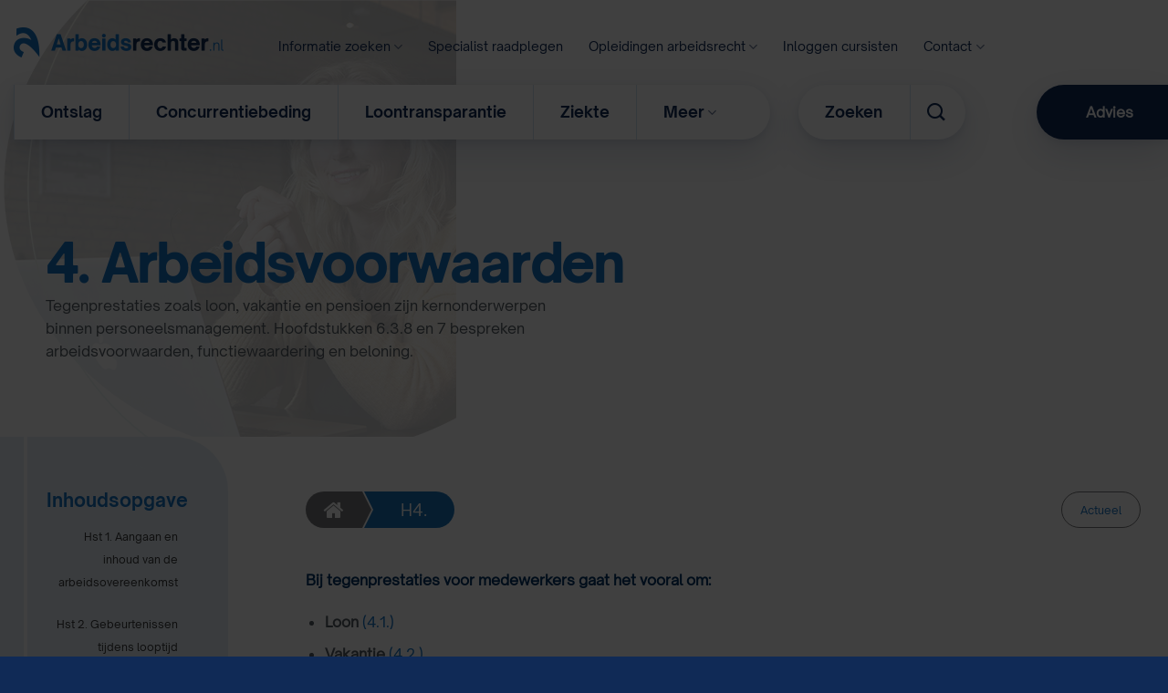

--- FILE ---
content_type: text/html; charset=UTF-8
request_url: https://www.arbeidsrechter.nl/loon-vakantie-pensioen-vut-loonbelasting/
body_size: 21935
content:
<!DOCTYPE html>
<html lang="nl-NL" class="loading-site no-js">
<head>
	<meta charset="UTF-8" />
	<link rel="profile" href="http://gmpg.org/xfn/11" />
	<link rel="pingback" href="https://www.arbeidsrechter.nl/xmlrpc.php" />

	<script src="[data-uri]" defer></script>
<meta name='robots' content='index, follow, max-image-preview:large, max-snippet:-1, max-video-preview:-1' />
<meta name="viewport" content="width=device-width, initial-scale=1" />
	<!-- This site is optimized with the Yoast SEO plugin v26.7 - https://yoast.com/wordpress/plugins/seo/ -->
	<title>Arbeidsvoorwaarden - Arbeidsrechter.nl</title>
	<link rel="canonical" href="https://www.arbeidsrechter.nl/loon-vakantie-pensioen-vut-loonbelasting/" />
	<meta property="og:locale" content="nl_NL" />
	<meta property="og:type" content="article" />
	<meta property="og:title" content="Arbeidsvoorwaarden - Arbeidsrechter.nl" />
	<meta property="og:url" content="https://www.arbeidsrechter.nl/loon-vakantie-pensioen-vut-loonbelasting/" />
	<meta property="og:site_name" content="Arbeidsrechter.nl" />
	<meta property="article:modified_time" content="2025-12-08T17:40:07+00:00" />
	<meta name="twitter:card" content="summary_large_image" />
	<meta name="twitter:label1" content="Geschatte leestijd" />
	<meta name="twitter:data1" content="2 minuten" />
	<script type="application/ld+json" class="yoast-schema-graph">{"@context":"https://schema.org","@graph":[{"@type":"WebPage","@id":"https://www.arbeidsrechter.nl/loon-vakantie-pensioen-vut-loonbelasting/","url":"https://www.arbeidsrechter.nl/loon-vakantie-pensioen-vut-loonbelasting/","name":"Arbeidsvoorwaarden - Arbeidsrechter.nl","isPartOf":{"@id":"https://www.arbeidsrechter.nl/#website"},"datePublished":"2011-01-25T14:58:29+00:00","dateModified":"2025-12-08T17:40:07+00:00","breadcrumb":{"@id":"https://www.arbeidsrechter.nl/loon-vakantie-pensioen-vut-loonbelasting/#breadcrumb"},"inLanguage":"nl-NL","potentialAction":[{"@type":"ReadAction","target":["https://www.arbeidsrechter.nl/loon-vakantie-pensioen-vut-loonbelasting/"]}]},{"@type":"BreadcrumbList","@id":"https://www.arbeidsrechter.nl/loon-vakantie-pensioen-vut-loonbelasting/#breadcrumb","itemListElement":[{"@type":"ListItem","position":1,"name":"Home","item":"https://www.arbeidsrechter.nl/"},{"@type":"ListItem","position":2,"name":"Arbeidsvoorwaarden"}]},{"@type":"WebSite","@id":"https://www.arbeidsrechter.nl/#website","url":"https://www.arbeidsrechter.nl/","name":"Arbeidsrechter.nl","description":"","publisher":{"@id":"https://www.arbeidsrechter.nl/#organization"},"potentialAction":[{"@type":"SearchAction","target":{"@type":"EntryPoint","urlTemplate":"https://www.arbeidsrechter.nl/?s={search_term_string}"},"query-input":{"@type":"PropertyValueSpecification","valueRequired":true,"valueName":"search_term_string"}}],"inLanguage":"nl-NL"},{"@type":"Organization","@id":"https://www.arbeidsrechter.nl/#organization","name":"Arbeidsrechter.nl","url":"https://www.arbeidsrechter.nl/","logo":{"@type":"ImageObject","inLanguage":"nl-NL","@id":"https://www.arbeidsrechter.nl/#/schema/logo/image/","url":"https://www.arbeidsrechter.nl/wp-content/uploads/logo-arbeidsrechter.png","contentUrl":"https://www.arbeidsrechter.nl/wp-content/uploads/logo-arbeidsrechter.png","width":230,"height":35,"caption":"Arbeidsrechter.nl"},"image":{"@id":"https://www.arbeidsrechter.nl/#/schema/logo/image/"}}]}</script>
	<!-- / Yoast SEO plugin. -->


<link rel='prefetch' href='https://www.arbeidsrechter.nl/wp-content/themes/flatsome/assets/js/flatsome.js?ver=e2eddd6c228105dac048' />
<link rel='prefetch' href='https://www.arbeidsrechter.nl/wp-content/themes/flatsome/assets/js/chunk.slider.js?ver=3.20.4' />
<link rel='prefetch' href='https://www.arbeidsrechter.nl/wp-content/themes/flatsome/assets/js/chunk.popups.js?ver=3.20.4' />
<link rel='prefetch' href='https://www.arbeidsrechter.nl/wp-content/themes/flatsome/assets/js/chunk.tooltips.js?ver=3.20.4' />
<link rel="alternate" type="application/rss+xml" title="Arbeidsrechter.nl &raquo; feed" href="https://www.arbeidsrechter.nl/feed/" />
<link rel="alternate" type="application/rss+xml" title="Arbeidsrechter.nl &raquo; reacties feed" href="https://www.arbeidsrechter.nl/comments/feed/" />
<link rel="alternate" title="oEmbed (JSON)" type="application/json+oembed" href="https://www.arbeidsrechter.nl/wp-json/oembed/1.0/embed?url=https%3A%2F%2Fwww.arbeidsrechter.nl%2Floon-vakantie-pensioen-vut-loonbelasting%2F" />
<link rel="alternate" title="oEmbed (XML)" type="text/xml+oembed" href="https://www.arbeidsrechter.nl/wp-json/oembed/1.0/embed?url=https%3A%2F%2Fwww.arbeidsrechter.nl%2Floon-vakantie-pensioen-vut-loonbelasting%2F&#038;format=xml" />
<style id='wp-img-auto-sizes-contain-inline-css' type='text/css'>
img:is([sizes=auto i],[sizes^="auto," i]){contain-intrinsic-size:3000px 1500px}
/*# sourceURL=wp-img-auto-sizes-contain-inline-css */
</style>
<style id='wp-emoji-styles-inline-css' type='text/css'>

	img.wp-smiley, img.emoji {
		display: inline !important;
		border: none !important;
		box-shadow: none !important;
		height: 1em !important;
		width: 1em !important;
		margin: 0 0.07em !important;
		vertical-align: -0.1em !important;
		background: none !important;
		padding: 0 !important;
	}
/*# sourceURL=wp-emoji-styles-inline-css */
</style>
<style id='wp-block-library-inline-css' type='text/css'>
:root{--wp-block-synced-color:#7a00df;--wp-block-synced-color--rgb:122,0,223;--wp-bound-block-color:var(--wp-block-synced-color);--wp-editor-canvas-background:#ddd;--wp-admin-theme-color:#007cba;--wp-admin-theme-color--rgb:0,124,186;--wp-admin-theme-color-darker-10:#006ba1;--wp-admin-theme-color-darker-10--rgb:0,107,160.5;--wp-admin-theme-color-darker-20:#005a87;--wp-admin-theme-color-darker-20--rgb:0,90,135;--wp-admin-border-width-focus:2px}@media (min-resolution:192dpi){:root{--wp-admin-border-width-focus:1.5px}}.wp-element-button{cursor:pointer}:root .has-very-light-gray-background-color{background-color:#eee}:root .has-very-dark-gray-background-color{background-color:#313131}:root .has-very-light-gray-color{color:#eee}:root .has-very-dark-gray-color{color:#313131}:root .has-vivid-green-cyan-to-vivid-cyan-blue-gradient-background{background:linear-gradient(135deg,#00d084,#0693e3)}:root .has-purple-crush-gradient-background{background:linear-gradient(135deg,#34e2e4,#4721fb 50%,#ab1dfe)}:root .has-hazy-dawn-gradient-background{background:linear-gradient(135deg,#faaca8,#dad0ec)}:root .has-subdued-olive-gradient-background{background:linear-gradient(135deg,#fafae1,#67a671)}:root .has-atomic-cream-gradient-background{background:linear-gradient(135deg,#fdd79a,#004a59)}:root .has-nightshade-gradient-background{background:linear-gradient(135deg,#330968,#31cdcf)}:root .has-midnight-gradient-background{background:linear-gradient(135deg,#020381,#2874fc)}:root{--wp--preset--font-size--normal:16px;--wp--preset--font-size--huge:42px}.has-regular-font-size{font-size:1em}.has-larger-font-size{font-size:2.625em}.has-normal-font-size{font-size:var(--wp--preset--font-size--normal)}.has-huge-font-size{font-size:var(--wp--preset--font-size--huge)}.has-text-align-center{text-align:center}.has-text-align-left{text-align:left}.has-text-align-right{text-align:right}.has-fit-text{white-space:nowrap!important}#end-resizable-editor-section{display:none}.aligncenter{clear:both}.items-justified-left{justify-content:flex-start}.items-justified-center{justify-content:center}.items-justified-right{justify-content:flex-end}.items-justified-space-between{justify-content:space-between}.screen-reader-text{border:0;clip-path:inset(50%);height:1px;margin:-1px;overflow:hidden;padding:0;position:absolute;width:1px;word-wrap:normal!important}.screen-reader-text:focus{background-color:#ddd;clip-path:none;color:#444;display:block;font-size:1em;height:auto;left:5px;line-height:normal;padding:15px 23px 14px;text-decoration:none;top:5px;width:auto;z-index:100000}html :where(.has-border-color){border-style:solid}html :where([style*=border-top-color]){border-top-style:solid}html :where([style*=border-right-color]){border-right-style:solid}html :where([style*=border-bottom-color]){border-bottom-style:solid}html :where([style*=border-left-color]){border-left-style:solid}html :where([style*=border-width]){border-style:solid}html :where([style*=border-top-width]){border-top-style:solid}html :where([style*=border-right-width]){border-right-style:solid}html :where([style*=border-bottom-width]){border-bottom-style:solid}html :where([style*=border-left-width]){border-left-style:solid}html :where(img[class*=wp-image-]){height:auto;max-width:100%}:where(figure){margin:0 0 1em}html :where(.is-position-sticky){--wp-admin--admin-bar--position-offset:var(--wp-admin--admin-bar--height,0px)}@media screen and (max-width:600px){html :where(.is-position-sticky){--wp-admin--admin-bar--position-offset:0px}}

/*# sourceURL=wp-block-library-inline-css */
</style><style id='global-styles-inline-css' type='text/css'>
:root{--wp--preset--aspect-ratio--square: 1;--wp--preset--aspect-ratio--4-3: 4/3;--wp--preset--aspect-ratio--3-4: 3/4;--wp--preset--aspect-ratio--3-2: 3/2;--wp--preset--aspect-ratio--2-3: 2/3;--wp--preset--aspect-ratio--16-9: 16/9;--wp--preset--aspect-ratio--9-16: 9/16;--wp--preset--color--black: #000000;--wp--preset--color--cyan-bluish-gray: #abb8c3;--wp--preset--color--white: #ffffff;--wp--preset--color--pale-pink: #f78da7;--wp--preset--color--vivid-red: #cf2e2e;--wp--preset--color--luminous-vivid-orange: #ff6900;--wp--preset--color--luminous-vivid-amber: #fcb900;--wp--preset--color--light-green-cyan: #7bdcb5;--wp--preset--color--vivid-green-cyan: #00d084;--wp--preset--color--pale-cyan-blue: #8ed1fc;--wp--preset--color--vivid-cyan-blue: #0693e3;--wp--preset--color--vivid-purple: #9b51e0;--wp--preset--color--primary: #ffcf43;--wp--preset--color--secondary: #1573c5;--wp--preset--color--success: #102a56;--wp--preset--color--alert: #02b8b7;--wp--preset--gradient--vivid-cyan-blue-to-vivid-purple: linear-gradient(135deg,rgb(6,147,227) 0%,rgb(155,81,224) 100%);--wp--preset--gradient--light-green-cyan-to-vivid-green-cyan: linear-gradient(135deg,rgb(122,220,180) 0%,rgb(0,208,130) 100%);--wp--preset--gradient--luminous-vivid-amber-to-luminous-vivid-orange: linear-gradient(135deg,rgb(252,185,0) 0%,rgb(255,105,0) 100%);--wp--preset--gradient--luminous-vivid-orange-to-vivid-red: linear-gradient(135deg,rgb(255,105,0) 0%,rgb(207,46,46) 100%);--wp--preset--gradient--very-light-gray-to-cyan-bluish-gray: linear-gradient(135deg,rgb(238,238,238) 0%,rgb(169,184,195) 100%);--wp--preset--gradient--cool-to-warm-spectrum: linear-gradient(135deg,rgb(74,234,220) 0%,rgb(151,120,209) 20%,rgb(207,42,186) 40%,rgb(238,44,130) 60%,rgb(251,105,98) 80%,rgb(254,248,76) 100%);--wp--preset--gradient--blush-light-purple: linear-gradient(135deg,rgb(255,206,236) 0%,rgb(152,150,240) 100%);--wp--preset--gradient--blush-bordeaux: linear-gradient(135deg,rgb(254,205,165) 0%,rgb(254,45,45) 50%,rgb(107,0,62) 100%);--wp--preset--gradient--luminous-dusk: linear-gradient(135deg,rgb(255,203,112) 0%,rgb(199,81,192) 50%,rgb(65,88,208) 100%);--wp--preset--gradient--pale-ocean: linear-gradient(135deg,rgb(255,245,203) 0%,rgb(182,227,212) 50%,rgb(51,167,181) 100%);--wp--preset--gradient--electric-grass: linear-gradient(135deg,rgb(202,248,128) 0%,rgb(113,206,126) 100%);--wp--preset--gradient--midnight: linear-gradient(135deg,rgb(2,3,129) 0%,rgb(40,116,252) 100%);--wp--preset--font-size--small: 13px;--wp--preset--font-size--medium: 20px;--wp--preset--font-size--large: 36px;--wp--preset--font-size--x-large: 42px;--wp--preset--spacing--20: 0.44rem;--wp--preset--spacing--30: 0.67rem;--wp--preset--spacing--40: 1rem;--wp--preset--spacing--50: 1.5rem;--wp--preset--spacing--60: 2.25rem;--wp--preset--spacing--70: 3.38rem;--wp--preset--spacing--80: 5.06rem;--wp--preset--shadow--natural: 6px 6px 9px rgba(0, 0, 0, 0.2);--wp--preset--shadow--deep: 12px 12px 50px rgba(0, 0, 0, 0.4);--wp--preset--shadow--sharp: 6px 6px 0px rgba(0, 0, 0, 0.2);--wp--preset--shadow--outlined: 6px 6px 0px -3px rgb(255, 255, 255), 6px 6px rgb(0, 0, 0);--wp--preset--shadow--crisp: 6px 6px 0px rgb(0, 0, 0);}:where(body) { margin: 0; }.wp-site-blocks > .alignleft { float: left; margin-right: 2em; }.wp-site-blocks > .alignright { float: right; margin-left: 2em; }.wp-site-blocks > .aligncenter { justify-content: center; margin-left: auto; margin-right: auto; }:where(.is-layout-flex){gap: 0.5em;}:where(.is-layout-grid){gap: 0.5em;}.is-layout-flow > .alignleft{float: left;margin-inline-start: 0;margin-inline-end: 2em;}.is-layout-flow > .alignright{float: right;margin-inline-start: 2em;margin-inline-end: 0;}.is-layout-flow > .aligncenter{margin-left: auto !important;margin-right: auto !important;}.is-layout-constrained > .alignleft{float: left;margin-inline-start: 0;margin-inline-end: 2em;}.is-layout-constrained > .alignright{float: right;margin-inline-start: 2em;margin-inline-end: 0;}.is-layout-constrained > .aligncenter{margin-left: auto !important;margin-right: auto !important;}.is-layout-constrained > :where(:not(.alignleft):not(.alignright):not(.alignfull)){margin-left: auto !important;margin-right: auto !important;}body .is-layout-flex{display: flex;}.is-layout-flex{flex-wrap: wrap;align-items: center;}.is-layout-flex > :is(*, div){margin: 0;}body .is-layout-grid{display: grid;}.is-layout-grid > :is(*, div){margin: 0;}body{padding-top: 0px;padding-right: 0px;padding-bottom: 0px;padding-left: 0px;}a:where(:not(.wp-element-button)){text-decoration: none;}:root :where(.wp-element-button, .wp-block-button__link){background-color: #32373c;border-width: 0;color: #fff;font-family: inherit;font-size: inherit;font-style: inherit;font-weight: inherit;letter-spacing: inherit;line-height: inherit;padding-top: calc(0.667em + 2px);padding-right: calc(1.333em + 2px);padding-bottom: calc(0.667em + 2px);padding-left: calc(1.333em + 2px);text-decoration: none;text-transform: inherit;}.has-black-color{color: var(--wp--preset--color--black) !important;}.has-cyan-bluish-gray-color{color: var(--wp--preset--color--cyan-bluish-gray) !important;}.has-white-color{color: var(--wp--preset--color--white) !important;}.has-pale-pink-color{color: var(--wp--preset--color--pale-pink) !important;}.has-vivid-red-color{color: var(--wp--preset--color--vivid-red) !important;}.has-luminous-vivid-orange-color{color: var(--wp--preset--color--luminous-vivid-orange) !important;}.has-luminous-vivid-amber-color{color: var(--wp--preset--color--luminous-vivid-amber) !important;}.has-light-green-cyan-color{color: var(--wp--preset--color--light-green-cyan) !important;}.has-vivid-green-cyan-color{color: var(--wp--preset--color--vivid-green-cyan) !important;}.has-pale-cyan-blue-color{color: var(--wp--preset--color--pale-cyan-blue) !important;}.has-vivid-cyan-blue-color{color: var(--wp--preset--color--vivid-cyan-blue) !important;}.has-vivid-purple-color{color: var(--wp--preset--color--vivid-purple) !important;}.has-primary-color{color: var(--wp--preset--color--primary) !important;}.has-secondary-color{color: var(--wp--preset--color--secondary) !important;}.has-success-color{color: var(--wp--preset--color--success) !important;}.has-alert-color{color: var(--wp--preset--color--alert) !important;}.has-black-background-color{background-color: var(--wp--preset--color--black) !important;}.has-cyan-bluish-gray-background-color{background-color: var(--wp--preset--color--cyan-bluish-gray) !important;}.has-white-background-color{background-color: var(--wp--preset--color--white) !important;}.has-pale-pink-background-color{background-color: var(--wp--preset--color--pale-pink) !important;}.has-vivid-red-background-color{background-color: var(--wp--preset--color--vivid-red) !important;}.has-luminous-vivid-orange-background-color{background-color: var(--wp--preset--color--luminous-vivid-orange) !important;}.has-luminous-vivid-amber-background-color{background-color: var(--wp--preset--color--luminous-vivid-amber) !important;}.has-light-green-cyan-background-color{background-color: var(--wp--preset--color--light-green-cyan) !important;}.has-vivid-green-cyan-background-color{background-color: var(--wp--preset--color--vivid-green-cyan) !important;}.has-pale-cyan-blue-background-color{background-color: var(--wp--preset--color--pale-cyan-blue) !important;}.has-vivid-cyan-blue-background-color{background-color: var(--wp--preset--color--vivid-cyan-blue) !important;}.has-vivid-purple-background-color{background-color: var(--wp--preset--color--vivid-purple) !important;}.has-primary-background-color{background-color: var(--wp--preset--color--primary) !important;}.has-secondary-background-color{background-color: var(--wp--preset--color--secondary) !important;}.has-success-background-color{background-color: var(--wp--preset--color--success) !important;}.has-alert-background-color{background-color: var(--wp--preset--color--alert) !important;}.has-black-border-color{border-color: var(--wp--preset--color--black) !important;}.has-cyan-bluish-gray-border-color{border-color: var(--wp--preset--color--cyan-bluish-gray) !important;}.has-white-border-color{border-color: var(--wp--preset--color--white) !important;}.has-pale-pink-border-color{border-color: var(--wp--preset--color--pale-pink) !important;}.has-vivid-red-border-color{border-color: var(--wp--preset--color--vivid-red) !important;}.has-luminous-vivid-orange-border-color{border-color: var(--wp--preset--color--luminous-vivid-orange) !important;}.has-luminous-vivid-amber-border-color{border-color: var(--wp--preset--color--luminous-vivid-amber) !important;}.has-light-green-cyan-border-color{border-color: var(--wp--preset--color--light-green-cyan) !important;}.has-vivid-green-cyan-border-color{border-color: var(--wp--preset--color--vivid-green-cyan) !important;}.has-pale-cyan-blue-border-color{border-color: var(--wp--preset--color--pale-cyan-blue) !important;}.has-vivid-cyan-blue-border-color{border-color: var(--wp--preset--color--vivid-cyan-blue) !important;}.has-vivid-purple-border-color{border-color: var(--wp--preset--color--vivid-purple) !important;}.has-primary-border-color{border-color: var(--wp--preset--color--primary) !important;}.has-secondary-border-color{border-color: var(--wp--preset--color--secondary) !important;}.has-success-border-color{border-color: var(--wp--preset--color--success) !important;}.has-alert-border-color{border-color: var(--wp--preset--color--alert) !important;}.has-vivid-cyan-blue-to-vivid-purple-gradient-background{background: var(--wp--preset--gradient--vivid-cyan-blue-to-vivid-purple) !important;}.has-light-green-cyan-to-vivid-green-cyan-gradient-background{background: var(--wp--preset--gradient--light-green-cyan-to-vivid-green-cyan) !important;}.has-luminous-vivid-amber-to-luminous-vivid-orange-gradient-background{background: var(--wp--preset--gradient--luminous-vivid-amber-to-luminous-vivid-orange) !important;}.has-luminous-vivid-orange-to-vivid-red-gradient-background{background: var(--wp--preset--gradient--luminous-vivid-orange-to-vivid-red) !important;}.has-very-light-gray-to-cyan-bluish-gray-gradient-background{background: var(--wp--preset--gradient--very-light-gray-to-cyan-bluish-gray) !important;}.has-cool-to-warm-spectrum-gradient-background{background: var(--wp--preset--gradient--cool-to-warm-spectrum) !important;}.has-blush-light-purple-gradient-background{background: var(--wp--preset--gradient--blush-light-purple) !important;}.has-blush-bordeaux-gradient-background{background: var(--wp--preset--gradient--blush-bordeaux) !important;}.has-luminous-dusk-gradient-background{background: var(--wp--preset--gradient--luminous-dusk) !important;}.has-pale-ocean-gradient-background{background: var(--wp--preset--gradient--pale-ocean) !important;}.has-electric-grass-gradient-background{background: var(--wp--preset--gradient--electric-grass) !important;}.has-midnight-gradient-background{background: var(--wp--preset--gradient--midnight) !important;}.has-small-font-size{font-size: var(--wp--preset--font-size--small) !important;}.has-medium-font-size{font-size: var(--wp--preset--font-size--medium) !important;}.has-large-font-size{font-size: var(--wp--preset--font-size--large) !important;}.has-x-large-font-size{font-size: var(--wp--preset--font-size--x-large) !important;}
/*# sourceURL=global-styles-inline-css */
</style>

<link rel='stylesheet' id='wm-stylesheet-css' href='https://www.arbeidsrechter.nl/wp-content/plugins/wm-additions//customization/style.css?ver=6.9' type='text/css' media='all' />
<link rel='stylesheet' id='icofont-css' href='https://www.arbeidsrechter.nl/wp-content/themes/arbeidsrechter-nl/assets/fonts/icofont/icofont.min.css?ver=6.9' type='text/css' media='all' />
<link rel='stylesheet' id='flatsome-main-css' href='https://www.arbeidsrechter.nl/wp-content/themes/flatsome/assets/css/flatsome.css?ver=3.20.4' type='text/css' media='all' />
<style id='flatsome-main-inline-css' type='text/css'>
@font-face {
				font-family: "fl-icons";
				font-display: block;
				src: url(https://www.arbeidsrechter.nl/wp-content/themes/flatsome/assets/css/icons/fl-icons.eot?v=3.20.4);
				src:
					url(https://www.arbeidsrechter.nl/wp-content/themes/flatsome/assets/css/icons/fl-icons.eot#iefix?v=3.20.4) format("embedded-opentype"),
					url(https://www.arbeidsrechter.nl/wp-content/themes/flatsome/assets/css/icons/fl-icons.woff2?v=3.20.4) format("woff2"),
					url(https://www.arbeidsrechter.nl/wp-content/themes/flatsome/assets/css/icons/fl-icons.ttf?v=3.20.4) format("truetype"),
					url(https://www.arbeidsrechter.nl/wp-content/themes/flatsome/assets/css/icons/fl-icons.woff?v=3.20.4) format("woff"),
					url(https://www.arbeidsrechter.nl/wp-content/themes/flatsome/assets/css/icons/fl-icons.svg?v=3.20.4#fl-icons) format("svg");
			}
/*# sourceURL=flatsome-main-inline-css */
</style>
<link rel='stylesheet' id='flatsome-style-css' href='https://www.arbeidsrechter.nl/wp-content/themes/arbeidsrechter-nl/style.css?ver=3.1.7' type='text/css' media='all' />
<script type="text/javascript" src="https://www.arbeidsrechter.nl/wp-includes/js/jquery/jquery.min.js?ver=3.7.1" id="jquery-core-js"></script>
<script type="text/javascript" src="https://www.arbeidsrechter.nl/wp-includes/js/jquery/jquery-migrate.min.js?ver=3.4.1" id="jquery-migrate-js" defer data-deferred="1"></script>
<link rel="https://api.w.org/" href="https://www.arbeidsrechter.nl/wp-json/" /><link rel="alternate" title="JSON" type="application/json" href="https://www.arbeidsrechter.nl/wp-json/wp/v2/pages/1364" /><link rel="EditURI" type="application/rsd+xml" title="RSD" href="https://www.arbeidsrechter.nl/xmlrpc.php?rsd" />
<meta name="generator" content="WordPress 6.9" />
<link rel='shortlink' href='https://www.arbeidsrechter.nl/?p=1364' />
<!-- Google Tag Manager -->
<script>(function(w,d,s,l,i){w[l]=w[l]||[];w[l].push({'gtm.start':
new Date().getTime(),event:'gtm.js'});var f=d.getElementsByTagName(s)[0],
j=d.createElement(s),dl=l!='dataLayer'?'&l='+l:'';j.async=true;j.src=
'https://www.googletagmanager.com/gtm.js?id='+i+dl;f.parentNode.insertBefore(j,f);
})(window,document,'script','dataLayer','GTM-N4B583B');</script>
<!-- End Google Tag Manager --><link rel="icon" href="https://www.arbeidsrechter.nl/wp-content/uploads/cropped-an-i-favicon-32x32.png" sizes="32x32" />
<link rel="icon" href="https://www.arbeidsrechter.nl/wp-content/uploads/cropped-an-i-favicon-192x192.png" sizes="192x192" />
<link rel="apple-touch-icon" href="https://www.arbeidsrechter.nl/wp-content/uploads/cropped-an-i-favicon-180x180.png" />
<meta name="msapplication-TileImage" content="https://www.arbeidsrechter.nl/wp-content/uploads/cropped-an-i-favicon-270x270.png" />
<style id="custom-css" type="text/css">:root {--primary-color: #ffcf43;--fs-color-primary: #ffcf43;--fs-color-secondary: #1573c5;--fs-color-success: #102a56;--fs-color-alert: #02b8b7;--fs-color-base: #535c63;--fs-experimental-link-color: #1573c5;--fs-experimental-link-color-hover: #102a56;}.tooltipster-base {--tooltip-color: #fff;--tooltip-bg-color: #000;}.off-canvas-right .mfp-content, .off-canvas-left .mfp-content {--drawer-width: 300px;}.container-width, .full-width .ubermenu-nav, .container, .row{max-width: 1250px}.row.row-collapse{max-width: 1220px}.row.row-small{max-width: 1242.5px}.row.row-large{max-width: 1280px}.header-main{height: 30px}#logo img{max-height: 30px}#logo{width:230px;}.header-bottom{min-height: 10px}.header-top{min-height: 30px}.transparent .header-main{height: 90px}.transparent #logo img{max-height: 90px}.has-transparent + .page-title:first-of-type,.has-transparent + #main > .page-title,.has-transparent + #main > div > .page-title,.has-transparent + #main .page-header-wrapper:first-of-type .page-title{padding-top: 140px;}.header.show-on-scroll,.stuck .header-main{height:70px!important}.stuck #logo img{max-height: 70px!important}.header-bg-color {background-color: rgba(255,255,255,0)}.header-bottom {background-color: rgba(241,241,241,0)}.stuck .header-main .nav > li > a{line-height: 50px }@media (max-width: 549px) {.header-main{height: 70px}#logo img{max-height: 70px}}.nav-dropdown{font-size:100%}h1,h2,h3,h4,h5,h6,.heading-font{color: #1573c5;}body{font-size: 100%;}@media screen and (max-width: 549px){body{font-size: 100%;}}body{font-family: Lato, sans-serif;}body {font-weight: 400;font-style: normal;}.nav > li > a {font-family: "Open Sans", sans-serif;}.mobile-sidebar-levels-2 .nav > li > ul > li > a {font-family: "Open Sans", sans-serif;}.nav > li > a,.mobile-sidebar-levels-2 .nav > li > ul > li > a {font-weight: 700;font-style: normal;}h1,h2,h3,h4,h5,h6,.heading-font, .off-canvas-center .nav-sidebar.nav-vertical > li > a{font-family: Lato, sans-serif;}h1,h2,h3,h4,h5,h6,.heading-font,.banner h1,.banner h2 {font-weight: 700;font-style: normal;}.alt-font{font-family: "Dancing Script", sans-serif;}.alt-font {font-weight: 400!important;font-style: normal!important;}.breadcrumbs{text-transform: none;}button,.button{text-transform: none;}.nav > li > a, .links > li > a{text-transform: none;}.section-title span{text-transform: none;}h3.widget-title,span.widget-title{text-transform: none;}.is-divider{background-color: #d0e3f3;}.absolute-footer, html{background-color: #102a56}.nav-vertical-fly-out > li + li {border-top-width: 1px; border-top-style: solid;}/* Custom CSS */.header-wrapper.stuck .wm-header-main {display:none;}a {cursor: pointer;}#et-secondary-menu {float:left;}.et_pb_contact_submit, .et_password_protected_form .et_submit_button, .et_pb_bg_layout_light .et_pb_newsletter_button, .comment-reply-link, .form-submit input, .et_pb_bg_layout_light .et_pb_promo_button, .et_pb_bg_layout_light .et_pb_more_button, .woocommerce a.button.alt, .woocommerce-page a.button.alt, .woocommerce button.button.alt, .woocommerce-page button.button.alt, .woocommerce input.button.alt, .woocommerce-page input.button.alt, .woocommerce #respond input#submit.alt, .woocommerce-page #respond input#submit.alt, .woocommerce #content input.button.alt, .woocommerce-page #content input.button.alt, .woocommerce a.button, .woocommerce-page a.button, .woocommerce button.button, .woocommerce-page button.button, .woocommerce input.button, .woocommerce-page input.button {color: #ffffff;background:#fc6000;}.et_pb_contact_submit:hover {color: #fc6000;background:#ffffff;border:1px solid #fc6000;box-sizing: border-box;}div.zopim {visibility: hidden !important;}body.page-id-146 div.zopim, body.parent-pageid-146 div.zopim {visibility:visible !important;}div.wpcf7 input[type="checkbox"] {-webkit-appearance: checkbox;}.ninja-forms-field {width: 100%;padding: 10px !important;border: none;border-top-color: currentcolor;border-right-color: currentcolor;border-bottom-color: currentcolor;border-left-color: currentcolor;-webkit-border-radius: 0;-moz-border-radius: 0;border-radius: 0;color: #999;background-color: #eee !important;font-size: 14px;}input[type=button].ninja-forms-field {position: relative;padding: .3em 1em;border: 2px solid;-webkit-border-radius: 3px;-moz-border-radius: 3px;border-radius: 3px;font-size: 20px;font-weight: 500;line-height: 1.7em !important;-webkit-transition: all .2s;-moz-transition: all .2s;transition: all .2s; background: #fc6000 !important;color: #fff !important;cursor: pointer !important;}#top-menu li.mega-menu > ul.sub-menu a {font-weight:400;}#top-menu li.mega-menu > ul.sub-menu > li:first-child > a {font-weight:900;}#et-secondary-menu, #et-secondary-nav {width:100%;}.header-facebook, .header-linkedin {float: right;margin-top:-3px;}.header-facebook::before, .header-linkedin::before {content:"" !important;}.social-text {display: none !important;}.header-facebook a {text-indent:-5000px;content:"";width:20px;height: 20px;background:url('/wp-content/uploads/2018/05/if_facebook_online_social_media_734399.png') no-repeat center center;background-size: 100%;float: right;margin:0px 0px 0px 10px !important;}.header-linkedin a {text-indent:-5000px;content:"";width:20px;height: 20px;background-position: center center;background-image: url('/wp-content/uploads/2018/05/if_online_social_media_linked_in_734383.png');background-repeat: no-repeat;background-size: 100%;float: right;margin:0px 0px 0px 10px !important;}.footer-widget {margin: 0 !important;}#footer-widgets {padding: 0 !Important;}#menu-footer {text-align:center;}.footer-widget #custom_html-3 {width:100%;float:left;}#ani-row-footer div.et_pb_text_inner p {font-size:13px;}#ani-row-footer strong {font-size:25px;}#menu-item-10595 ul.sub-menu {width:360px !important;}#menu-item-10595 ul.sub-menu li a {width:auto !important;}@media screen and (max-width: 720px) {div#et_mobile_nav_menu ul.sub-menu ul.sub-menu {display:none !important;}}.nf-cells .nf-cell:first-child {width:70% !important;}.nf-cells .nf-cell:nth-child(2) {width:30% !important;}.nf-next {position: relative;padding: .3em 1em;border: 2px solid;-webkit-border-radius: 3px;-moz-border-radius: 3px;border-radius: 3px;font-size: 20px;font-weight: 500;line-height: 1.7em !important;-webkit-transition: all .2s;-moz-transition: all .2s;transition: all .2s;background: #fc6000 !important;color: #fff !important;cursor: pointer !important;}.nf-previous {display: none;position: relative;padding: .3em 1em;border: 2px solid #fc6000;-webkit-border-radius: 3px;-moz-border-radius: 3px;border-radius: 3px;font-size: 20px;font-weight: 500;line-height: 1.7em !important;-webkit-transition: all .2s;-moz-transition: all .2s;transition: all .2s;background: #ffffff !important;color: #fc6000 !important;cursor: pointer !important;}#nf-field-340 {float:right;}.wm-all-checkboxes {padding-left:20px;}#ninja_forms_required_items, .nf-field-container {clear: both;position: relative;margin-bottom:0px !important;}.nf-field-element textarea {height: 100px !important;}.ninja-forms-field {padding:10px;}.ninja-forms-field {background: none !important;}.nf-field-element h2 {color: #0c71c3 !important;}.nf-field-element h2 {color: #0c71c3 !important;}.nf-form-fields-required {display:none !important;}.ninja-forms-field {padding: 6px !important;font-size: 16px;}@media only screen and (max-width: 1250px) and (min-width: 1024px){div.logo_container a {display: inline-block;height:70px;}}/* #top-menu, .et-menu, nav#top-menu-nav, nav.et-menu-nav {}.et_header_style_left #et-top-navigation nav > ul > li > a, .et_header_style_split #et-top-navigation nav > ul > li > a {padding-bottom: 16px;}.et_header_style_left #et-top-navigation, .et_header_style_split #et-top-navigation {padding: 28px 0 0 0;} */hr.ninja-forms-field {display:none;}.ninja-forms-field {border:1px solid #999 !important;}.rondhoekje{border-radius: 15px;}/* Custom CSS Mobile */@media (max-width: 549px){.header-wrapper.stuck .wm-header-main {display:initial;}}.label-new.menu-item > a:after{content:"Nieuw";}.label-hot.menu-item > a:after{content:"Hot";}.label-sale.menu-item > a:after{content:"Aanbieding";}.label-popular.menu-item > a:after{content:"Populair";}</style><style id="kirki-inline-styles">/* latin-ext */
@font-face {
  font-family: 'Lato';
  font-style: normal;
  font-weight: 400;
  font-display: swap;
  src: url(https://www.arbeidsrechter.nl/wp-content/fonts/lato/S6uyw4BMUTPHjxAwXjeu.woff2) format('woff2');
  unicode-range: U+0100-02BA, U+02BD-02C5, U+02C7-02CC, U+02CE-02D7, U+02DD-02FF, U+0304, U+0308, U+0329, U+1D00-1DBF, U+1E00-1E9F, U+1EF2-1EFF, U+2020, U+20A0-20AB, U+20AD-20C0, U+2113, U+2C60-2C7F, U+A720-A7FF;
}
/* latin */
@font-face {
  font-family: 'Lato';
  font-style: normal;
  font-weight: 400;
  font-display: swap;
  src: url(https://www.arbeidsrechter.nl/wp-content/fonts/lato/S6uyw4BMUTPHjx4wXg.woff2) format('woff2');
  unicode-range: U+0000-00FF, U+0131, U+0152-0153, U+02BB-02BC, U+02C6, U+02DA, U+02DC, U+0304, U+0308, U+0329, U+2000-206F, U+20AC, U+2122, U+2191, U+2193, U+2212, U+2215, U+FEFF, U+FFFD;
}
/* latin-ext */
@font-face {
  font-family: 'Lato';
  font-style: normal;
  font-weight: 700;
  font-display: swap;
  src: url(https://www.arbeidsrechter.nl/wp-content/fonts/lato/S6u9w4BMUTPHh6UVSwaPGR_p.woff2) format('woff2');
  unicode-range: U+0100-02BA, U+02BD-02C5, U+02C7-02CC, U+02CE-02D7, U+02DD-02FF, U+0304, U+0308, U+0329, U+1D00-1DBF, U+1E00-1E9F, U+1EF2-1EFF, U+2020, U+20A0-20AB, U+20AD-20C0, U+2113, U+2C60-2C7F, U+A720-A7FF;
}
/* latin */
@font-face {
  font-family: 'Lato';
  font-style: normal;
  font-weight: 700;
  font-display: swap;
  src: url(https://www.arbeidsrechter.nl/wp-content/fonts/lato/S6u9w4BMUTPHh6UVSwiPGQ.woff2) format('woff2');
  unicode-range: U+0000-00FF, U+0131, U+0152-0153, U+02BB-02BC, U+02C6, U+02DA, U+02DC, U+0304, U+0308, U+0329, U+2000-206F, U+20AC, U+2122, U+2191, U+2193, U+2212, U+2215, U+FEFF, U+FFFD;
}/* cyrillic-ext */
@font-face {
  font-family: 'Open Sans';
  font-style: normal;
  font-weight: 700;
  font-stretch: 100%;
  font-display: swap;
  src: url(https://www.arbeidsrechter.nl/wp-content/fonts/open-sans/memSYaGs126MiZpBA-UvWbX2vVnXBbObj2OVZyOOSr4dVJWUgsg-1x4taVIGxA.woff2) format('woff2');
  unicode-range: U+0460-052F, U+1C80-1C8A, U+20B4, U+2DE0-2DFF, U+A640-A69F, U+FE2E-FE2F;
}
/* cyrillic */
@font-face {
  font-family: 'Open Sans';
  font-style: normal;
  font-weight: 700;
  font-stretch: 100%;
  font-display: swap;
  src: url(https://www.arbeidsrechter.nl/wp-content/fonts/open-sans/memSYaGs126MiZpBA-UvWbX2vVnXBbObj2OVZyOOSr4dVJWUgsg-1x4kaVIGxA.woff2) format('woff2');
  unicode-range: U+0301, U+0400-045F, U+0490-0491, U+04B0-04B1, U+2116;
}
/* greek-ext */
@font-face {
  font-family: 'Open Sans';
  font-style: normal;
  font-weight: 700;
  font-stretch: 100%;
  font-display: swap;
  src: url(https://www.arbeidsrechter.nl/wp-content/fonts/open-sans/memSYaGs126MiZpBA-UvWbX2vVnXBbObj2OVZyOOSr4dVJWUgsg-1x4saVIGxA.woff2) format('woff2');
  unicode-range: U+1F00-1FFF;
}
/* greek */
@font-face {
  font-family: 'Open Sans';
  font-style: normal;
  font-weight: 700;
  font-stretch: 100%;
  font-display: swap;
  src: url(https://www.arbeidsrechter.nl/wp-content/fonts/open-sans/memSYaGs126MiZpBA-UvWbX2vVnXBbObj2OVZyOOSr4dVJWUgsg-1x4jaVIGxA.woff2) format('woff2');
  unicode-range: U+0370-0377, U+037A-037F, U+0384-038A, U+038C, U+038E-03A1, U+03A3-03FF;
}
/* hebrew */
@font-face {
  font-family: 'Open Sans';
  font-style: normal;
  font-weight: 700;
  font-stretch: 100%;
  font-display: swap;
  src: url(https://www.arbeidsrechter.nl/wp-content/fonts/open-sans/memSYaGs126MiZpBA-UvWbX2vVnXBbObj2OVZyOOSr4dVJWUgsg-1x4iaVIGxA.woff2) format('woff2');
  unicode-range: U+0307-0308, U+0590-05FF, U+200C-2010, U+20AA, U+25CC, U+FB1D-FB4F;
}
/* math */
@font-face {
  font-family: 'Open Sans';
  font-style: normal;
  font-weight: 700;
  font-stretch: 100%;
  font-display: swap;
  src: url(https://www.arbeidsrechter.nl/wp-content/fonts/open-sans/memSYaGs126MiZpBA-UvWbX2vVnXBbObj2OVZyOOSr4dVJWUgsg-1x5caVIGxA.woff2) format('woff2');
  unicode-range: U+0302-0303, U+0305, U+0307-0308, U+0310, U+0312, U+0315, U+031A, U+0326-0327, U+032C, U+032F-0330, U+0332-0333, U+0338, U+033A, U+0346, U+034D, U+0391-03A1, U+03A3-03A9, U+03B1-03C9, U+03D1, U+03D5-03D6, U+03F0-03F1, U+03F4-03F5, U+2016-2017, U+2034-2038, U+203C, U+2040, U+2043, U+2047, U+2050, U+2057, U+205F, U+2070-2071, U+2074-208E, U+2090-209C, U+20D0-20DC, U+20E1, U+20E5-20EF, U+2100-2112, U+2114-2115, U+2117-2121, U+2123-214F, U+2190, U+2192, U+2194-21AE, U+21B0-21E5, U+21F1-21F2, U+21F4-2211, U+2213-2214, U+2216-22FF, U+2308-230B, U+2310, U+2319, U+231C-2321, U+2336-237A, U+237C, U+2395, U+239B-23B7, U+23D0, U+23DC-23E1, U+2474-2475, U+25AF, U+25B3, U+25B7, U+25BD, U+25C1, U+25CA, U+25CC, U+25FB, U+266D-266F, U+27C0-27FF, U+2900-2AFF, U+2B0E-2B11, U+2B30-2B4C, U+2BFE, U+3030, U+FF5B, U+FF5D, U+1D400-1D7FF, U+1EE00-1EEFF;
}
/* symbols */
@font-face {
  font-family: 'Open Sans';
  font-style: normal;
  font-weight: 700;
  font-stretch: 100%;
  font-display: swap;
  src: url(https://www.arbeidsrechter.nl/wp-content/fonts/open-sans/memSYaGs126MiZpBA-UvWbX2vVnXBbObj2OVZyOOSr4dVJWUgsg-1x5OaVIGxA.woff2) format('woff2');
  unicode-range: U+0001-000C, U+000E-001F, U+007F-009F, U+20DD-20E0, U+20E2-20E4, U+2150-218F, U+2190, U+2192, U+2194-2199, U+21AF, U+21E6-21F0, U+21F3, U+2218-2219, U+2299, U+22C4-22C6, U+2300-243F, U+2440-244A, U+2460-24FF, U+25A0-27BF, U+2800-28FF, U+2921-2922, U+2981, U+29BF, U+29EB, U+2B00-2BFF, U+4DC0-4DFF, U+FFF9-FFFB, U+10140-1018E, U+10190-1019C, U+101A0, U+101D0-101FD, U+102E0-102FB, U+10E60-10E7E, U+1D2C0-1D2D3, U+1D2E0-1D37F, U+1F000-1F0FF, U+1F100-1F1AD, U+1F1E6-1F1FF, U+1F30D-1F30F, U+1F315, U+1F31C, U+1F31E, U+1F320-1F32C, U+1F336, U+1F378, U+1F37D, U+1F382, U+1F393-1F39F, U+1F3A7-1F3A8, U+1F3AC-1F3AF, U+1F3C2, U+1F3C4-1F3C6, U+1F3CA-1F3CE, U+1F3D4-1F3E0, U+1F3ED, U+1F3F1-1F3F3, U+1F3F5-1F3F7, U+1F408, U+1F415, U+1F41F, U+1F426, U+1F43F, U+1F441-1F442, U+1F444, U+1F446-1F449, U+1F44C-1F44E, U+1F453, U+1F46A, U+1F47D, U+1F4A3, U+1F4B0, U+1F4B3, U+1F4B9, U+1F4BB, U+1F4BF, U+1F4C8-1F4CB, U+1F4D6, U+1F4DA, U+1F4DF, U+1F4E3-1F4E6, U+1F4EA-1F4ED, U+1F4F7, U+1F4F9-1F4FB, U+1F4FD-1F4FE, U+1F503, U+1F507-1F50B, U+1F50D, U+1F512-1F513, U+1F53E-1F54A, U+1F54F-1F5FA, U+1F610, U+1F650-1F67F, U+1F687, U+1F68D, U+1F691, U+1F694, U+1F698, U+1F6AD, U+1F6B2, U+1F6B9-1F6BA, U+1F6BC, U+1F6C6-1F6CF, U+1F6D3-1F6D7, U+1F6E0-1F6EA, U+1F6F0-1F6F3, U+1F6F7-1F6FC, U+1F700-1F7FF, U+1F800-1F80B, U+1F810-1F847, U+1F850-1F859, U+1F860-1F887, U+1F890-1F8AD, U+1F8B0-1F8BB, U+1F8C0-1F8C1, U+1F900-1F90B, U+1F93B, U+1F946, U+1F984, U+1F996, U+1F9E9, U+1FA00-1FA6F, U+1FA70-1FA7C, U+1FA80-1FA89, U+1FA8F-1FAC6, U+1FACE-1FADC, U+1FADF-1FAE9, U+1FAF0-1FAF8, U+1FB00-1FBFF;
}
/* vietnamese */
@font-face {
  font-family: 'Open Sans';
  font-style: normal;
  font-weight: 700;
  font-stretch: 100%;
  font-display: swap;
  src: url(https://www.arbeidsrechter.nl/wp-content/fonts/open-sans/memSYaGs126MiZpBA-UvWbX2vVnXBbObj2OVZyOOSr4dVJWUgsg-1x4vaVIGxA.woff2) format('woff2');
  unicode-range: U+0102-0103, U+0110-0111, U+0128-0129, U+0168-0169, U+01A0-01A1, U+01AF-01B0, U+0300-0301, U+0303-0304, U+0308-0309, U+0323, U+0329, U+1EA0-1EF9, U+20AB;
}
/* latin-ext */
@font-face {
  font-family: 'Open Sans';
  font-style: normal;
  font-weight: 700;
  font-stretch: 100%;
  font-display: swap;
  src: url(https://www.arbeidsrechter.nl/wp-content/fonts/open-sans/memSYaGs126MiZpBA-UvWbX2vVnXBbObj2OVZyOOSr4dVJWUgsg-1x4uaVIGxA.woff2) format('woff2');
  unicode-range: U+0100-02BA, U+02BD-02C5, U+02C7-02CC, U+02CE-02D7, U+02DD-02FF, U+0304, U+0308, U+0329, U+1D00-1DBF, U+1E00-1E9F, U+1EF2-1EFF, U+2020, U+20A0-20AB, U+20AD-20C0, U+2113, U+2C60-2C7F, U+A720-A7FF;
}
/* latin */
@font-face {
  font-family: 'Open Sans';
  font-style: normal;
  font-weight: 700;
  font-stretch: 100%;
  font-display: swap;
  src: url(https://www.arbeidsrechter.nl/wp-content/fonts/open-sans/memSYaGs126MiZpBA-UvWbX2vVnXBbObj2OVZyOOSr4dVJWUgsg-1x4gaVI.woff2) format('woff2');
  unicode-range: U+0000-00FF, U+0131, U+0152-0153, U+02BB-02BC, U+02C6, U+02DA, U+02DC, U+0304, U+0308, U+0329, U+2000-206F, U+20AC, U+2122, U+2191, U+2193, U+2212, U+2215, U+FEFF, U+FFFD;
}/* vietnamese */
@font-face {
  font-family: 'Dancing Script';
  font-style: normal;
  font-weight: 400;
  font-display: swap;
  src: url(https://www.arbeidsrechter.nl/wp-content/fonts/dancing-script/If2cXTr6YS-zF4S-kcSWSVi_sxjsohD9F50Ruu7BMSo3Rep8ltA.woff2) format('woff2');
  unicode-range: U+0102-0103, U+0110-0111, U+0128-0129, U+0168-0169, U+01A0-01A1, U+01AF-01B0, U+0300-0301, U+0303-0304, U+0308-0309, U+0323, U+0329, U+1EA0-1EF9, U+20AB;
}
/* latin-ext */
@font-face {
  font-family: 'Dancing Script';
  font-style: normal;
  font-weight: 400;
  font-display: swap;
  src: url(https://www.arbeidsrechter.nl/wp-content/fonts/dancing-script/If2cXTr6YS-zF4S-kcSWSVi_sxjsohD9F50Ruu7BMSo3ROp8ltA.woff2) format('woff2');
  unicode-range: U+0100-02BA, U+02BD-02C5, U+02C7-02CC, U+02CE-02D7, U+02DD-02FF, U+0304, U+0308, U+0329, U+1D00-1DBF, U+1E00-1E9F, U+1EF2-1EFF, U+2020, U+20A0-20AB, U+20AD-20C0, U+2113, U+2C60-2C7F, U+A720-A7FF;
}
/* latin */
@font-face {
  font-family: 'Dancing Script';
  font-style: normal;
  font-weight: 400;
  font-display: swap;
  src: url(https://www.arbeidsrechter.nl/wp-content/fonts/dancing-script/If2cXTr6YS-zF4S-kcSWSVi_sxjsohD9F50Ruu7BMSo3Sup8.woff2) format('woff2');
  unicode-range: U+0000-00FF, U+0131, U+0152-0153, U+02BB-02BC, U+02C6, U+02DA, U+02DC, U+0304, U+0308, U+0329, U+2000-206F, U+20AC, U+2122, U+2191, U+2193, U+2212, U+2215, U+FEFF, U+FFFD;
}</style></head>

<body class="wp-singular page-template page-template-page-transparent-header page-template-page-transparent-header-php page page-id-1364 wp-theme-flatsome wp-child-theme-arbeidsrechter-nl lightbox nav-dropdown-has-arrow nav-dropdown-has-shadow nav-dropdown-has-border mobile-submenu-toggle">

<!-- Google Tag Manager (noscript) -->
<noscript><iframe src="https://www.googletagmanager.com/ns.html?id=GTM-N4B583B"
height="0" width="0" style="display:none;visibility:hidden"></iframe></noscript>
<!-- End Google Tag Manager (noscript) -->
<a class="skip-link screen-reader-text" href="#main">Ga naar inhoud</a>

<div id="wrapper">

	
	<header id="header" class="header transparent has-transparent has-sticky sticky-jump sticky-hide-on-scroll">
		<div class="header-wrapper">
			<div id="masthead" class="header-main  wm-header-main">
      <div class="header-inner container logo-left medium-logo-left" role="navigation">

          <!-- Logo -->
          <div id="logo" class="flex-col logo">
            
<!-- Header logo -->
<a href="https://www.arbeidsrechter.nl/" title="Arbeidsrechter.nl" rel="home">
		<img width="230" height="35" src="https://www.arbeidsrechter.nl/wp-content/uploads/logo-arbeidsrechter.png" class="header_logo header-logo" alt="Arbeidsrechter.nl"/><img  width="230" height="35" src="https://www.arbeidsrechter.nl/wp-content/uploads/logo-arbeidsrechter.png" class="header-logo-dark" alt="Arbeidsrechter.nl"/></a>
          </div>

          <!-- Mobile Left Elements -->
          <div class="flex-col show-for-medium flex-left">
            <ul class="mobile-nav nav nav-left ">
                          </ul>
          </div>

          <!-- Left Elements -->
          <div class="flex-col hide-for-medium flex-left
            flex-grow wm-header-main-nav">
            <ul class="header-nav header-nav-main nav nav-left " >
              <li id="menu-item-29283" class="menu-item menu-item-type-custom menu-item-object-custom menu-item-has-children menu-item-29283 menu-item-design-default has-dropdown"><a href="/kennisbank/" class="nav-top-link" aria-expanded="false" aria-haspopup="menu">Informatie zoeken<i class="icon-angle-down" aria-hidden="true"></i></a>
<ul class="sub-menu nav-dropdown nav-dropdown-default">
	<li id="menu-item-29285" class="menu-item menu-item-type-custom menu-item-object-custom menu-item-29285"><a href="/informatie-zoeken/inhoudsopgave/">Inhoudsopgave</a></li>
	<li id="menu-item-29284" class="menu-item menu-item-type-custom menu-item-object-custom menu-item-29284"><a href="/trefwoorden-a/">Trefwoorden</a></li>
	<li id="menu-item-33590" class="menu-item menu-item-type-custom menu-item-object-custom menu-item-33590"><a href="/kennisbank/">Kennisbank</a></li>
</ul>
</li>
<li id="menu-item-24683" class="menu-item menu-item-type-custom menu-item-object-custom menu-item-24683 menu-item-design-default"><a href="https://www.an-i.nl/arbeidsgeschil/" class="nav-top-link">Specialist raadplegen</a></li>
<li id="menu-item-24682" class="menu-item menu-item-type-custom menu-item-object-custom menu-item-has-children menu-item-24682 menu-item-design-default has-dropdown"><a href="/opleiding-arbeidsrecht/" class="nav-top-link" aria-expanded="false" aria-haspopup="menu">Opleidingen arbeidsrecht<i class="icon-angle-down" aria-hidden="true"></i></a>
<ul class="sub-menu nav-dropdown nav-dropdown-default">
	<li id="menu-item-33589" class="menu-item menu-item-type-custom menu-item-object-custom menu-item-33589"><a href="/opleiding-arbeidsrecht/">Alle opleidingen</a></li>
	<li id="menu-item-33586" class="menu-item menu-item-type-custom menu-item-object-custom menu-item-33586"><a href="/opleiding-arbeidsrecht/leergang-arbeidsrecht/">Leergang Arbeidsrecht</a></li>
	<li id="menu-item-33585" class="menu-item menu-item-type-custom menu-item-object-custom menu-item-33585"><a href="/opleiding-arbeidsrecht/opleiding-specialist-arbeidsrecht/">Specialist Arbeidsrecht</a></li>
	<li id="menu-item-33587" class="menu-item menu-item-type-custom menu-item-object-custom menu-item-33587"><a href="/opleiding-arbeidsrecht/cursus-arbeidsrecht/">Strategisch Arbeidsrecht</a></li>
	<li id="menu-item-33588" class="menu-item menu-item-type-custom menu-item-object-custom menu-item-33588"><a target="_blank" href="https://hrplusai.nl/">HR + AI &#8211; Trainingen</a></li>
</ul>
</li>
<li id="menu-item-35433" class="menu-item menu-item-type-custom menu-item-object-custom menu-item-35433 menu-item-design-default"><a href="https://www.arbeidsrechter.nl/cursist/" class="nav-top-link">Inloggen cursisten</a></li>
<li id="menu-item-24685" class="menu-item menu-item-type-custom menu-item-object-custom menu-item-has-children menu-item-24685 menu-item-design-default has-dropdown"><a href="https://www.an-i.nl/contact/" class="nav-top-link" aria-expanded="false" aria-haspopup="menu">Contact<i class="icon-angle-down" aria-hidden="true"></i></a>
<ul class="sub-menu nav-dropdown nav-dropdown-default">
	<li id="menu-item-33584" class="menu-item menu-item-type-custom menu-item-object-custom menu-item-33584"><a href="https://www.an-i.nl/contact/">Contact</a></li>
	<li id="menu-item-24684" class="menu-item menu-item-type-custom menu-item-object-custom menu-item-24684"><a href="https://www.an-i.nl/over-an-i/">Over ons</a></li>
</ul>
</li>
            </ul>
          </div>

          <!-- Right Elements -->
          <div class="flex-col hide-for-medium flex-right">
            <ul class="header-nav header-nav-main nav nav-right ">
                          </ul>
          </div>

          <!-- Mobile Right Elements -->
          <div class="flex-col show-for-medium flex-right">
            <ul class="mobile-nav nav nav-right ">
              <li class="nav-icon has-icon">
			<a href="#" class="is-small" data-open="#main-menu" data-pos="left" data-bg="main-menu-overlay" role="button" aria-label="Menu" aria-controls="main-menu" aria-expanded="false" aria-haspopup="dialog" data-flatsome-role-button>
			<i class="icon-menu" aria-hidden="true"></i>			<span class="menu-title uppercase hide-for-small">Menu</span>		</a>
	</li>
            </ul>
          </div>

      </div>
     
      </div><div id="wide-nav" class="header-bottom wide-nav flex-has-center hide-for-medium wm-header-bottom">
    <div class="flex-row container">

                        <div class="hide-for-medium">
                <ul class="nav header-nav header-bottom-nav nav-left  wm-header-bottom-nav">
                    <li id="menu-item-24658" class="menu-item menu-item-type-custom menu-item-object-custom menu-item-24658 menu-item-design-default"><a href="/ontslag" class="nav-top-link">Ontslag</a></li>
<li id="menu-item-24659" class="menu-item menu-item-type-custom menu-item-object-custom menu-item-24659 menu-item-design-default"><a href="/concurrentiebeding/" class="nav-top-link">Concurrentiebeding</a></li>
<li id="menu-item-35605" class="menu-item menu-item-type-custom menu-item-object-custom menu-item-35605 menu-item-design-default"><a href="https://www.arbeidsrechter.nl/loontransparantie/" class="nav-top-link">Loontransparantie</a></li>
<li id="menu-item-24661" class="menu-item menu-item-type-custom menu-item-object-custom menu-item-24661 menu-item-design-default"><a href="/arbeidsongeschikt" class="nav-top-link">Ziekte</a></li>
<li id="menu-item-28483" class="menu-item menu-item-type-custom menu-item-object-custom menu-item-has-children menu-item-28483 menu-item-design-default has-dropdown"><a href="/transitievergoeding" class="nav-top-link" aria-expanded="false" aria-haspopup="menu">Meer<i class="icon-angle-down" aria-hidden="true"></i></a>
<ul class="sub-menu nav-dropdown nav-dropdown-default">
	<li id="menu-item-24660" class="menu-item menu-item-type-custom menu-item-object-custom menu-item-24660"><a href="/arbeidsovereenkomst">Arbeidsovereenkomst</a></li>
	<li id="menu-item-29007" class="menu-item menu-item-type-custom menu-item-object-custom menu-item-29007"><a href="/transitievergoeding">Ontslagvergoeding</a></li>
</ul>
</li>
                </ul>
            </div>
            
                        <div class="flex-col hide-for-medium flex-center">
                <ul class="nav header-nav header-bottom-nav nav-center ">
                    <li class="html custom html_topbar_right"><a href="/kennisbank" class="wm-header-knowledgebank-button"><span>Zoeken</span><i class="icofont-search-1"></i></a></li>                </ul>
            </div>
            
                        <div class="flex-col hide-for-medium flex-right flex-grow">
              <ul class="nav header-nav header-bottom-nav nav-right ">
                   <li class="html custom html_topbar_left"><a href="https://www.arbeidsrechter.nl/vragen-en-advies/" class="wm-header-login-fixed-button">
  <span style="font-size: 115%; font-weight: bold;">Advies</span>
</a></li>              </ul>
            </div>
            
            
    </div>
</div>

<div class="header-bg-container fill"><div class="header-bg-image fill"></div><div class="header-bg-color fill"></div></div>		</div>
	</header>

	
	<main id="main" class="">


<div id="content" role="main">
			
				
	<section class="section wm-home-header" id="section_660738126">
		<div class="section-bg fill" >
			<img fetchpriority="high" decoding="async" width="500" height="538" src="https://www.arbeidsrechter.nl/wp-content/uploads/Arbeidsrecht-V37.png" class="bg attachment- size-" alt="" />						
			

		</div>

		

		<div class="section-content relative">
			
<div class="row row-collapse"  id="row-716920499">

	<div id="col-296454249" class="col show-for-medium small-12 large-12"  >
				<div class="col-inner"  >
			
			
	<div class="img has-hover hidden x md-x lg-x y md-y lg-y" id="image_33064351">
								<div class="img-inner dark" >
			<img decoding="async" width="500" height="538" src="https://www.arbeidsrechter.nl/wp-content/uploads/Arbeidsrecht-V37.png" class="attachment-original size-original" alt="" srcset="https://www.arbeidsrechter.nl/wp-content/uploads/Arbeidsrecht-V37.png 500w, https://www.arbeidsrechter.nl/wp-content/uploads/Arbeidsrecht-V37-279x300.png 279w" sizes="(max-width: 500px) 100vw, 500px" />						
					</div>
								
<style>
#image_33064351 {
  width: 100%;
}
</style>
	</div>
	
		</div>
				
<style>
#col-296454249 > .col-inner {
  margin: -73px 0px 0px 0px;
}
@media (min-width:550px) {
  #col-296454249 > .col-inner {
    margin: 0px 0px 0px 0px;
  }
}
</style>
	</div>

	

	<div id="col-100387096" class="col small-12 large-12"  >
				<div class="col-inner"  >
			
			
<div class="row row-collapse row-full-width"  id="row-1000468677">

	<div id="col-1215516942" class="col medium-8 small-12 large-8"  >
				<div class="col-inner"  >
			
			
	<div id="text-3763050753" class="text wm-page-title">
		
<h1>4. Arbeidsvoorwaarden</h1>
			</div>
	
		</div>
				
<style>
#col-1215516942 > .col-inner {
  padding: 0px 20px 0px 20px;
}
</style>
	</div>

	

	<div id="col-621856995" class="col medium-4 large-4"  >
				<div class="col-inner"  >
			
			
		</div>
				
<style>
#col-621856995 > .col-inner {
  padding: 0px 20px 0px 20px;
}
</style>
	</div>

	
</div>
<div class="row row-collapse row-full-width"  id="row-431795769">

	<div id="col-99094420" class="col medium-8 small-12 large-8"  >
				<div class="col-inner"  >
			
			
		<div class="hidden">
				
<div class="row row-collapse align-equal wm_breadcrumbs"><span><a href="https://www.arbeidsrechter.nl" rel="nofollow">Home</a></span><span><i class='icofont-rounded-right'></i></span><span>Arbeidsvoorwaarden</span></div>
		</div>
	
		</div>
				
<style>
#col-99094420 > .col-inner {
  padding: 0px 20px 0px 20px;
}
</style>
	</div>

	

	<div id="col-2109593399" class="col medium-4 large-4"  >
				<div class="col-inner"  >
			
			
		</div>
				
<style>
#col-2109593399 > .col-inner {
  padding: 0px 20px 0px 20px;
}
</style>
	</div>

	
</div>
<div class="row row-collapse row-full-width"  id="row-1839013228">

	<div id="col-388405172" class="col medium-6 small-12 large-6"  >
				<div class="col-inner"  >
			
			
<p>Tegenprestaties zoals loon, vakantie en pensioen zijn kernonderwerpen binnen personeelsmanagement. Hoofdstukken 6.3.8 en 7 bespreken arbeidsvoorwaarden, functiewaardering en beloning.</p>
		</div>
				
<style>
#col-388405172 > .col-inner {
  padding: 0px 20px 0px 20px;
}
</style>
	</div>

	

	<div id="col-2114465549" class="col medium-6 large-6"  >
				<div class="col-inner"  >
			
			
		</div>
				
<style>
#col-2114465549 > .col-inner {
  padding: 0px 20px 0px 20px;
}
</style>
	</div>

	
</div>
	<div id="gap-1630919849" class="gap-element clearfix" style="display:block; height:auto;">
		
<style>
#gap-1630919849 {
  padding-top: 60px;
}
</style>
	</div>
	
		</div>
					</div>

	
</div>
		</div>

		
<style>
#section_660738126 {
  padding-top: 0px;
  padding-bottom: 0px;
}
</style>
	</section>
	
<div class="row row-collapse row-full-width"  id="row-1407392049">

	<div id="col-128797876" class="col wm-row-menu-and-content-background large-12"  >
				<div class="col-inner"  >
			
			
<div class="row row-collapse align-equal wm-row-menu-and-content"  id="row-76188515">

	<div id="col-1868810562" class="col wm-menu-border-radius-60-px medium-3 small-12 large-3"  >
				<div class="col-inner" style="background-color:rgb(232, 241, 249);" >
			
			
<div class="row" style="max-width:389px" id="row-1612054753">

	<div id="col-106747909" class="col small-12 large-12"  >
				<div class="col-inner text-left"  >
			
			
	<div id="gap-930545713" class="gap-element clearfix" style="display:block; height:auto;">
		
<style>
#gap-930545713 {
  padding-top: 30px;
}
</style>
	</div>
	
<div class="row row-collapse row-full-width align-equal hide-for-small"  id="row-1449842534">


	<div id="col-272962729" class="col wm-left-colored-col small-12 large-12"  >
				<div class="col-inner text-right" style="background-color:rgb(232, 241, 249);" >
			
			

<div class="row row-collapse align-middle wm-left-col-row-right" style="max-width:220px" id="row-1707004665">


	<div id="col-701074879" class="col small-12 large-12"  >
				<div class="col-inner text-left"  >
			
			

<h5 style="text-align: right;">Inhoudsopgave</h5>
<p style="text-align: right;"><span style="color: #333333;"><span style="font-size: 75%;"><a style="color: #333333;" title="Naar dit thema" href="/informatie-zoeken/inhoudsopgave/h1" aria-current="page">Hst 1. Aangaan en inhoud van de arbeidsovereenkomst</a></span></span></p>
<p style="text-align: right;"><span style="font-size: 75%; color: #333333;"><a style="color: #333333;" title="Naar dit thema" href="/inhoudsopgave/h2">Hst 2. Gebeurtenissen tijdens looptijd arbeidsovereenkomst</a></span></p>
<p style="text-align: right;"><span style="font-size: 75%; color: #333333;"><a style="color: #333333;" title="Naar dit thema" href="/inhoudsopgave/h3">Hst 3. Ontslag</a></span></p>
<p style="text-align: right;"><strong><span style="font-size: 75%; color: #333333;"><a style="color: #333333;" title="Naar dit thema" href="/informatie-zoeken/inhoudsopgave/h4">Hst 4. Arbeidsvoorwaarden</a></span></strong></p>
<p style="text-align: right;"><span style="font-size: 75%; color: #333333;"><a style="color: #333333;" title="Naar dit thema" href="/inhoudsopgave/h5">Hst 5. Medezeggenschap, arbo en arbeidstijden</a></span></p>
<p style="text-align: right;"><span style="font-size: 75%; color: #333333;"><a style="color: #333333;" title="Naar dit thema" href="/inhoudsopgave/h6">Hst 6. Personeelsmanagement</a></span></p>
<p style="text-align: right;"><span style="font-size: 75%; color: #333333;"><a style="color: #333333;" title="Naar dit thema" href="/inhoudsopgave/h7">Hst 7. Diversen</a></span></p>
<p style="text-align: right;"><span style="font-size: 75%; color: #333333;"><a style="color: #333333;" title="Hst 8. Wetteksten" href="/inhoudsopgave/wetten">Hst 8. Wetteksten</a></span></p>
<p style="text-align: right;"><span style="color: #1573c5;"><strong><span style="font-size: 75%;"><a href="/trefwoorden-a">Trefwoorden</a> </span></strong><span style="font-size: 75%;"><span style="color: #333333;">/ </span></span><strong><span style="font-size: 75%;"><a style="color: #1573c5;" href="/overzicht-definities">Definities</a></span></strong></span></p>

		</div>
				
<style>
#col-701074879 > .col-inner {
  padding: 60px 20px 60px 20px;
}
@media (min-width:550px) {
  #col-701074879 > .col-inner {
    padding: 24px 0px 24px 0px;
  }
}
</style>
	</div>

	

</div>

		</div>
				
<style>
#col-272962729 > .col-inner {
  padding: 0px 0px 0px 0px;
  margin: 0px 0px 0px 0px;
}
@media (min-width:550px) {
  #col-272962729 > .col-inner {
    margin: 0px 0px 0px 0px;
  }
}
</style>
	</div>

	

</div>
	<div id="gap-229847117" class="gap-element clearfix" style="display:block; height:auto;">
		
<style>
#gap-229847117 {
  padding-top: 30px;
}
</style>
	</div>
	
		</div>
				
<style>
#col-106747909 > .col-inner {
  padding: 0px 0px 0px 36px;
  max-width: 360px;
}
@media (min-width:550px) {
  #col-106747909 > .col-inner {
    max-width: 220px;
  }
}
</style>
	</div>

	
</div>
		</div>
				
<style>
#col-1868810562 > .col-inner {
  max-width: 360px;
}
@media (min-width:550px) {
  #col-1868810562 > .col-inner {
    max-width: 220px;
  }
}
</style>
	</div>

	

	<div id="col-1106138785" class="col medium-9 small-12 large-9"  >
				<div class="col-inner"  >
			
			
			<link href="//netdna.bootstrapcdn.com/font-awesome/3.2.1/css/font-awesome.css" rel="stylesheet">
			<div id="breadcrumb-anchor"></div>
			<div id="breadcrumb_holder" style="float:left;width:100%;">
			<ul id="breadcrumb">
			  <li><a href="/informatie-zoeken/inhoudsopgave"><span class="icon icon-home"></span></a></li>
		
			  <li class="actief"><a href="/inhoudsopgave/h4">H4.</a></li>
				  
			</ul>
			<ul class="actueel">
				<li class=""><a href="https://www.an-i.nl/actueel-arbeidsrecht/" target="_blank">Actueel</a></li>
			</ul>
			</div>
			
	<div id="gap-811619345" class="gap-element clearfix" style="display:block; height:auto;">
		
<style>
#gap-811619345 {
  padding-top: 30px;
}
</style>
	</div>
	

<p> </p>
<p><span style="color: #003366;"><strong>Bij tegenprestaties voor medewerkers gaat het vooral om:</strong></span></p>
<ul>
<li><strong>Loon</strong> <a href="Loon-arbeidsovereenkomst-werknemer" target="_self" rel="noopener noreferrer">(4.1.)</a></li>
<li><strong>Vakantie </strong><a href="recht-opbouw-opnemen-vakantie" target="_self" rel="noopener noreferrer">(4.2.)</a></li>
<li><strong>Pensioen</strong> <a href="Pensioen-pensioenregeling-pensioenfonds-opbouw-toezegging" target="_self" rel="noopener noreferrer">(4.3.)</a></li>
<li><strong>VUT</strong> <a href="VUT-vervroegd-uittreden-vervroegd-pensioen-werknemer-CAO" target="_self" rel="noopener noreferrer">(4.4.)</a></li>
</ul>
<p>Arbeidsvoorwaarden behoren ook tot het vakgebied dat personeelsmanagement wordt genoemd, waarover meer in hoofdstuk 6.3.8.:</p>
<ul>
<li>Primaire, secundaire, variabele en passende arbeidsvoorwaarden <a href="primaire-secundaire-variabele-passende-betere-arbeidsvoorwaarden" target="_self" rel="noopener noreferrer">(6.3.8.1.)</a>,</li>
<li>Functiewaardering <a href="functiewaardering-functieanalyse-herwaardering-classificatie" target="_self" rel="noopener noreferrer">(6.3.8.2.)</a></li>
<li>Budgetteren en kengetallen <a href="personeel-budgetteren-kengetallen-loon-arbeidsvoowaarden" target="_self" rel="noopener noreferrer">(6.3.8.3.)</a>.</li>
</ul>
<p><span style="color: #003366;"><strong>Aanverwante onderwerpen die hoofdstuk 7 behandelt, zijn:</strong></span></p>
<p>Afstand van recht <a href="afstand-van-recht-werknemer-werkgever-arbeidsovereenkomst" target="_self" rel="noopener noreferrer">(7.)</a> Belonen van bestuurders <a href="bestuurders-arbeidsovereenkomst-werkgever-werknemer" target="_self" rel="noopener noreferrer">(7.)</a>, commissarissen <a href="commissarissen-arbeidsverhouding-rechten-plichten-ontslag" target="_self" rel="noopener noreferrer">(7.)</a>, leerlingen <a href="leerovereenkomst-arbeidsovereenkomst-beroepspraktijk" target="_self" rel="noopener noreferrer">(7.)</a> en stagiaires <a href="stage-overeenkomst-loon-onkosten-stagiaire-vergoeding" target="_self" rel="noopener noreferrer">(7.)</a> Dienstwoning <a href="Dienstwoning-loon-werknemer-werkgever-huur-opzeggen" target="_self" rel="noopener noreferrer">(7.)</a> Personeelsfaciliteiten <a href="personeelsfaciliteiten-fondsen-ziektekosten-auto-ongeval-lening" target="_self" rel="noopener noreferrer">(7.)</a> Vaststellingsovereenkomst <a href="vaststellingsovereenkomst-ontslag-werknemer-werkgever" target="_self" rel="noopener noreferrer">(7.)</a> Verjaring, verval en rechtsverwerking van vorderingen <a href="verjaring-vordering-werknemer-werkgever-loon-werk" target="_self" rel="noopener noreferrer">(7.)</a> Werktijdverkorting <a href="werktijdverkorting-personeelskosten-werknemers-deeltijd" target="_self" rel="noopener noreferrer">(7.)</a><div class="arbeidsrechter_ad" style="margin-bottom:20px;">
	<div id="gap-1268034408" class="gap-element clearfix" style="display:block; height:auto;">
		
<style>
#gap-1268034408 {
  padding-top: 50px;
}
</style>
	</div>
	


	<section class="section hide-for-medium" id="section_1525004639">
		<div class="section-bg fill" >
									
			

		</div>

		

		<div class="section-content relative">
			

<div class="row"  id="row-917725198">


	<div id="col-1516362386" class="col small-12 large-12"  >
				<div class="col-inner box-shadow-3"  >
			
	<div class="is-border"
		style="border-color:rgb(0, 0, 0);border-radius:41px;border-width:0.5px 0.5px 0.5px 0.5px;">
	</div>
			

	<div id="gap-402084310" class="gap-element clearfix" style="display:block; height:auto;">
		
<style>
#gap-402084310 {
  padding-top: 30px;
}
</style>
	</div>
	

<div class="row"  id="row-151696509">


	<div id="col-169057950" class="col medium-1 small-12 large-1"  >
				<div class="col-inner"  >
			
			


		</div>
					</div>

	

	<div id="col-429119120" class="col medium-7 small-12 large-7"  >
				<div class="col-inner" style="background-color:rgb(255,255,255);" >
			
			

<p style="text-align: left;"><span style="color: #4282d6; font-size: 140%;"><strong>Heb je een vraag of een probleem?</strong></span></p>
<p style="text-align: left;"><span style="font-size: 140%;"><strong>Het helpt om even van gedachten te wisselen! </strong></span></p>

		</div>
				
<style>
#col-429119120 > .col-inner {
  padding: 0px 0px 0px 0px;
}
</style>
	</div>

	

	<div id="col-1892288691" class="col medium-3 small-12 large-3"  >
				<div class="col-inner text-center" style="background-color:rgb(255,255,255);" >
			
			

	<div id="gap-44068651" class="gap-element clearfix" style="display:block; height:auto;">
		
<style>
#gap-44068651 {
  padding-top: 5px;
}
</style>
	</div>
	

	<div class="img has-hover x md-x lg-x y md-y lg-y" id="image_583964166">
		<a class="" href="https://www.an-i.nl/bel-mij-terug/" target="_blank" rel="noopener" >						<div class="img-inner dark" >
			<img decoding="async" width="255" height="102" src="https://www.arbeidsrechter.nl/wp-content/uploads/telefoon-08877-contact-2.jpg" class="attachment-large size-large" alt="" />						
					</div>
						</a>		
<style>
#image_583964166 {
  width: 100%;
}
</style>
	</div>
	


		</div>
				
<style>
#col-1892288691 > .col-inner {
  padding: 0px 0px 0px 20px;
}
</style>
	</div>

	

</div>
<div class="row"  id="row-1708151182">


	<div id="col-1534956694" class="col medium-1 small-12 large-1"  >
				<div class="col-inner"  >
			
			


		</div>
					</div>

	

	<div id="col-396581145" class="col medium-10 small-12 large-10"  >
				<div class="col-inner" style="background-color:rgb(255,255,255);" >
			
			

<div class="accordion">

	<div id="accordion-1824170409" class="accordion-item black">
		<a id="accordion-1824170409-label" class="accordion-title plain" href="#accordion-item-vrijblijvend-met-een-specialist-spreken,-dat-is-verhelderend-....-%20meer-info" aria-expanded="false" aria-controls="accordion-1824170409-content">
			<button class="toggle" aria-label="Toggle"><i class="icon-angle-down" aria-hidden="true"></i></button>
			<span>Vrijblijvend met een specialist spreken, dat is verhelderend ....  meer info</span>
		</a>
		<div id="accordion-1824170409-content" class="accordion-inner" aria-labelledby="accordion-1824170409-label">
			

<div class="row"  id="row-795349683">


	<div id="col-1910337155" class="col medium-11 small-12 large-11"  >
				<div class="col-inner"  >
			
			

	<div id="gap-1603297153" class="gap-element clearfix" style="display:block; height:auto;">
		
<style>
#gap-1603297153 {
  padding-top: 10px;
}
</style>
	</div>
	

<p>Door van gedachten te wisselen krijg je meer inzicht en gevoel voor het probleem. Je begrijpt ook beter wat er mogelijk is.</p>
<p style="padding-left: 40px;"><strong>Je belt ons, we bespreken de situatie en je krijgt advies.<br />Daar laten we het eerst bij!</strong></p>
<p>Als het verder nodig is dan kun je op ons rekenen. We kunnen je verder ondersteunen, voor je bemiddelen of voor je procederen. Maar dat is nu nog niet aan de orde. Eerst even vrijblijvend en dus kosteloos contact. </p>
<p style="text-align: right; padding-left: 40px;"><em>Wij zijn de mensen van <span style="color: #4282d6;">arbeidsrechter</span>.nl<br />arbeidsrechtkantoor</em> <strong>AN-i</strong></p>

		</div>
				
<style>
#col-1910337155 > .col-inner {
  padding: 0px 0px 0px 19px;
}
</style>
	</div>

	

</div>
<div class="row"  id="row-1808524939">


	<div id="col-95433314" class="col medium-6 small-12 large-6"  >
				<div class="col-inner"  >
			
			


		</div>
					</div>

	

	<div id="col-1633836292" class="col medium-6 small-12 large-6"  >
				<div class="col-inner"  >
			
			


		</div>
					</div>

	

</div>

		</div>
	</div>
	

</div>

		</div>
					</div>

	

</div>
	<div id="gap-1153357087" class="gap-element clearfix" style="display:block; height:auto;">
		
<style>
#gap-1153357087 {
  padding-top: 20px;
}
</style>
	</div>
	


		</div>
				
<style>
#col-1516362386 > .col-inner {
  padding: 0px 0px 0px 0px;
  margin: 0px 0px 0px 0px;
  border-radius: 41px;
}
</style>
	</div>

	

</div>

		</div>

		
<style>
#section_1525004639 {
  padding-top: 0px;
  padding-bottom: 0px;
  background-color: rgb(255, 255, 255);
}
</style>
	</section>
	
	<div id="gap-601855192" class="gap-element clearfix" style="display:block; height:auto;">
		
<style>
#gap-601855192 {
  padding-top: 50px;
}
</style>
	</div>
	


	<section class="section show-for-small" id="section_295673799">
		<div class="section-bg fill" >
									
			

		</div>

		

		<div class="section-content relative">
			

	<div id="gap-596144867" class="gap-element clearfix" style="display:block; height:auto;">
		
<style>
#gap-596144867 {
  padding-top: 30px;
}
</style>
	</div>
	

<div class="row"  id="row-1479939697">


	<div id="col-208792996" class="col small-12 large-12"  >
				<div class="col-inner text-left box-shadow-4"  >
			
	<div class="is-border"
		style="border-color:rgb(0, 0, 0);border-radius:41px;border-width:1px 1px 1px 1px;">
	</div>
			

	<div id="gap-1899718788" class="gap-element clearfix" style="display:block; height:auto;">
		
<style>
#gap-1899718788 {
  padding-top: 30px;
}
</style>
	</div>
	

<div class="row"  id="row-204405991">


	<div id="col-1161548581" class="col medium-3 small-9 large-3"  >
				<div class="col-inner" style="background-color:rgb(255,255,255);" >
			
			

<p style="text-align: left;"><span style="font-size: 160%;"><strong><span style="color: #4282d6;">Heb je een vraag<br />of een probleem? </span></strong></span></p>

		</div>
				
<style>
#col-1161548581 > .col-inner {
  padding: 0px 0px 0px 0px;
  margin: 0px 80px 0px 60px;
}
@media (min-width:550px) {
  #col-1161548581 > .col-inner {
    padding: 0px 0px 0px 0px;
  }
}
</style>
	</div>

	

	<div id="col-743609197" class="col medium-4 small-9 large-4"  >
				<div class="col-inner text-left" style="background-color:rgb(255,255,255);" >
			
			

	<div id="text-1127528401" class="text">
		

<p style="text-align: left;"><span style="color: #555555; font-size: 140%;">Het helpt om even van gedachten te wisselen</span></p>
		
<style>
#text-1127528401 {
  text-align: center;
}
</style>
	</div>
	
	<div id="gap-1842455421" class="gap-element clearfix" style="display:block; height:auto;">
		
<style>
#gap-1842455421 {
  padding-top: 15px;
}
@media (min-width:550px) {
  #gap-1842455421 {
    padding-top: 30px;
  }
}
</style>
	</div>
	

	<div class="img has-hover x md-x lg-x y md-y lg-y" id="image_1273263482">
		<a class="" href="https://www.an-i.nl/bel-mij-terug/" target="_blank" rel="noopener" >						<div class="img-inner dark" >
			<img decoding="async" width="255" height="102" src="https://www.arbeidsrechter.nl/wp-content/uploads/telefoon-08877-contact-2.jpg" class="attachment-large size-large" alt="" />						
					</div>
						</a>		
<style>
#image_1273263482 {
  width: 91%;
}
@media (min-width:550px) {
  #image_1273263482 {
    width: 100%;
  }
}
</style>
	</div>
	


		</div>
				
<style>
#col-743609197 > .col-inner {
  padding: 0px 0px 0px 0px;
  margin: 0px 80px 0px 60px;
}
@media (min-width:550px) {
  #col-743609197 > .col-inner {
    padding: 0px 0px 0px 20px;
  }
}
</style>
	</div>

	

	<div id="col-1023055418" class="col medium-3 small-9 large-3"  >
				<div class="col-inner" style="background-color:rgb(255,255,255);" >
			
			


		</div>
				
<style>
#col-1023055418 > .col-inner {
  padding: 0px 0px 0px 0px;
  margin: 0px 80px 0px 60px;
}
</style>
	</div>

	

</div>
	<div id="gap-1979152738" class="gap-element clearfix" style="display:block; height:auto;">
		
<style>
#gap-1979152738 {
  padding-top: 30px;
}
</style>
	</div>
	

<div class="row"  id="row-98570148">


	<div id="col-1349782322" class="col medium-1 small-12 large-1"  >
				<div class="col-inner"  >
			
			


		</div>
					</div>

	

	<div id="col-1394571875" class="col medium-10 small-10 large-10"  >
				<div class="col-inner" style="background-color:rgb(255,255,255);" >
			
			

<div class="accordion">

	<div id="accordion-3090940723" class="accordion-item black">
		<a id="accordion-3090940723-label" class="accordion-title plain" href="#accordion-item-vrijblijvend-met-een-specialist-spreken,-dat-is-verhelderend-…." aria-expanded="false" aria-controls="accordion-3090940723-content">
			<button class="toggle" aria-label="Toggle"><i class="icon-angle-down" aria-hidden="true"></i></button>
			<span>Vrijblijvend met een specialist spreken, dat is verhelderend ….</span>
		</a>
		<div id="accordion-3090940723-content" class="accordion-inner" aria-labelledby="accordion-3090940723-label">
			

<div class="row"  id="row-1581274446">


	<div id="col-1263057535" class="col medium-9 small-11 large-9"  >
				<div class="col-inner"  >
			
			

<p>Door van gedachten te wisselen krijg je meer inzicht en gevoel voor het probleem. Je begrijpt ook beter wat er mogelijk is.</p>
<p><strong>Je belt ons, we bespreken de situatie en je krijgt advies.<br />Daar laten we het eerst bij!</strong></p>
<p>Als het verder nodig is dan kun je op ons rekenen. We kunnen je verder ondersteunen, voor je bemiddelen of voor je procederen. Maar dat is nu nog niet aan de orde. Eerst even vrijblijvend en dus kosteloos contact.  </p>
<p style="text-align: right; padding-left: 40px;"><em>Wij zijn de mensen van <span style="color: #4282d6;">arbeidsrechter</span>.nl<br />arbeidsrechtkantoor</em> <strong>AN-i</strong></p>

		</div>
				
<style>
#col-1263057535 > .col-inner {
  padding: 0px 0px 0px 0px;
}
@media (min-width:550px) {
  #col-1263057535 > .col-inner {
    padding: 0px 0px 0px 19px;
  }
}
</style>
	</div>

	

	<div id="col-1868924787" class="col medium-3 small-11 large-3"  >
				<div class="col-inner text-center"  >
			
			

	<div id="gap-1584965298" class="gap-element clearfix" style="display:block; height:auto;">
		
<style>
#gap-1584965298 {
  padding-top: 20px;
}
@media (min-width:550px) {
  #gap-1584965298 {
    padding-top: 65px;
  }
}
</style>
	</div>
	


		</div>
				
<style>
#col-1868924787 > .col-inner {
  padding: 0px 0px 0px 0px;
}
@media (min-width:550px) {
  #col-1868924787 > .col-inner {
    padding: 0px 0px 0px 10px;
  }
}
</style>
	</div>

	

</div>

		</div>
	</div>
	

</div>

		</div>
				
<style>
#col-1394571875 > .col-inner {
  padding: 0px 0px 0px 0px;
  margin: 0px 20px 0px 20px;
}
</style>
	</div>

	

</div>
	<div id="gap-791848660" class="gap-element clearfix" style="display:block; height:auto;">
		
<style>
#gap-791848660 {
  padding-top: 20px;
}
</style>
	</div>
	


		</div>
				
<style>
#col-208792996 > .col-inner {
  padding: 0px 0px 0px 0px;
  margin: 0px 0px 0px 0px;
  border-radius: 41px;
}
</style>
	</div>

	

</div>
	<div id="gap-2138255305" class="gap-element clearfix" style="display:block; height:auto;">
		
<style>
#gap-2138255305 {
  padding-top: 60px;
}
@media (min-width:550px) {
  #gap-2138255305 {
    padding-top: 30px;
  }
}
</style>
	</div>
	


		</div>

		
<style>
#section_295673799 {
  padding-top: 0px;
  padding-bottom: 0px;
  margin-bottom: 0px;
  background-color: rgb(255, 255, 255);
}
@media (min-width:550px) {
  #section_295673799 {
    padding-top: 30px;
    padding-bottom: 30px;
  }
}
</style>
	</section>
	</div><table class="arbeidsrechter_ad" style="display:none;">
			<thead>
				<tr>
					<th colspan="3"><p>Juridische bijstand en opleidingen</p></th>
				</tr>
			</thead>
			<tbody>
				<tr onclick="document.location.href='https://www.an-i.nl/arbeidsgeschil/';" class="arbeidsrechter_ad_row_click">
					<td class="col_2">
						<p><strong>Gratis advies van een specialist:</strong></p><p>Binnen 24 uur krijgt u helderheid over het probleem en de oplossingen. Hiermee kunt u zelf verder of wij gaan voor u bemiddelen of procederen.</p>
					</td>
					<td class="col_3"><a href="https://www.an-i.nl/arbeidsgeschil/" target="_blank" class="arrow arrow_black"></a></td>
				</tr>
			
				</tbody>
				<tfoot>
					<tr onclick="document.location.href='https://www.arbeidsrechter.nl/opleiding-arbeidsrecht';" class="arbeidsrechter_ad_row_click">
						<td colspan="3">
							<p>
								<strong>Erkende opleidingen arbeidsrecht</strong><br />
								Lees meer over onze erkende <strong>opleidingen</strong> en interactieve <strong>cursusdagen</strong>
							</p>
							<a href="https://www.arbeidsrechter.nl/opleiding-arbeidsrecht" target="_blank" class="arrow arrow_white"></a>
						</td>
					</tr>
				</tfoot>
			</table>
		
		</div>
				
<style>
#col-1106138785 > .col-inner {
  padding: 0px 20px 0px 20px;
}
@media (min-width:550px) {
  #col-1106138785 > .col-inner {
    padding: 0px 0px 0px 0px;
  }
}
</style>
	</div>

	
</div>
		</div>
					</div>

	

<style>
#row-1407392049 > .col > .col-inner {
  padding: 0px 0px 0px 0px;
}
</style>
</div>
	<div id="gap-558330047" class="gap-element clearfix" style="display:block; height:auto;">
		
<style>
#gap-558330047 {
  padding-top: 30px;
}
</style>
	</div>
	

				
			</div>



</main>

<footer id="footer" class="footer-wrapper">

		<div id="gap-515039360" class="gap-element clearfix" style="display:block; height:auto;">
		
<style>
#gap-515039360 {
  padding-top: 40px;
}
</style>
	</div>
	


	<section class="section" id="section_1127188468">
		<div class="section-bg fill" >
									
			

		</div>

			<div class="ux-shape-divider ux-shape-divider--top ux-shape-divider--style-curve-2-invert">
		<svg viewBox="0 0 1000 100" xmlns="http://www.w3.org/2000/svg" preserveAspectRatio="none">
	<path class="ux-shape-fill" d="M1000 100H0V4.71656C494.161 100.895 796.31 101.094 1000 5.31298V100Z"/>
</svg>
	</div>


		<div class="section-content relative">
			

<div class="row row-large align-center row-divided"  id="row-933690925">


	<div id="col-895707851" class="col small-12 large-12"  >
				<div class="col-inner text-center"  >
			
			

	<div id="gap-586987261" class="gap-element clearfix" style="display:block; height:auto;">
		
<style>
#gap-586987261 {
  padding-top: 30px;
}
</style>
	</div>
	


		</div>
					</div>

	

	<div id="col-272841256" class="col medium-3 small-12 large-3"  >
				<div class="col-inner text-center"  >
			
			

<p style="text-align: left;"><span style="color: #ffffff;"><a style="color: #ffffff;" href="https://www.an-i.nl/arbeidsgeschil/"><span style="font-size: 110%;"><strong>Raadpleeg een specialist</strong></span></a></span></p>
<p style="text-align: left;"><span style="color: #ffffff;"><a style="color: #ffffff;" href="https://www.an-i.nl/arbeidsgeschil/"><span style="font-size: 90%;">Een vrijblijvend en verhelderend gesprek <br />geeft inzicht in uw kansen en mogelijkheden</span></a></span></p>
<p> </p>

		</div>
					</div>

	

	<div id="col-980361099" class="col medium-3 small-12 large-3"  >
				<div class="col-inner text-center"  >
			
			

<p style="text-align: left;"><span style="color: #ffffff;"><strong><a style="color: #ffffff;" href="https://www.an-i.nl/opleiding-arbeidsrecht/"><span style="font-size: 115%;">Opleidingen arbeidsrecht</span></a></strong></span></p>
<p style="text-align: left;"><span style="font-size: 95%; color: #ffffff;"><a style="color: #ffffff;" href="https://www.an-i.nl/opleiding-arbeidsrecht/opleiding-leergang-arbeidsrecht/">Leergang arbeidsrecht</a></span><br /><span style="font-size: 95%; color: #ffffff;"><a style="color: #ffffff;" href="https://www.an-i.nl/opleiding-arbeidsrecht/opleiding-specialist-arbeidsrecht/">Specialist arbeidsrecht</a></span><br /><span style="font-size: 95%; color: #ffffff;"><a style="color: #ffffff;" href="https://www.an-i.nl/opleiding-arbeidsrecht/arbeidsrecht-cursusdag/">Strategisch arbeidsrecht</a><br /><a style="color: #ffffff;" href="https://hrplusai.nl/" target="_blank">Trainingen HR + AI</a></span></p>
<p> </p>

		</div>
					</div>

	

	<div id="col-588815402" class="col medium-4 small-12 large-4"  >
				<div class="col-inner text-center"  >
			
			

<p style="text-align: left;"><span style="color: #ffffff;"><strong><a style="color: #ffffff;" href="https://www.klachtencommissieongewenstgedrag.nl/">Klachtencommissie ongewenst gedrag</a></strong></span></p>
<p style="text-align: left;"><span style="color: #ffffff;"><a style="color: #ffffff;" href="https://www.klachtencommissieongewenstgedrag.nl/"><span style="font-size: 90%;">Een onafhankelijke, transparante en deskundige behandeling van klachten over (seksuele) intimidatie, discriminatie en pesten</span></a></span></p>
<p> </p>

		</div>
					</div>

	


<style>
#row-933690925 > .col > .col-inner {
  padding: 10px 10px 10px 20px;
}
</style>
</div>

		</div>

		
<style>
#section_1127188468 {
  padding-top: 10px;
  padding-bottom: 10px;
  background-color: #1573c5;
}
#section_1127188468 .ux-shape-divider--top svg {
  height: 40px;
  --divider-top-width: 100%;
}
</style>
	</section>
	

	<section class="section wm-custom-footer" id="section_245200157">
		<div class="section-bg fill" >
									
			

		</div>

		

		<div class="section-content relative">
			

<div class="row row-collapse row-full-width"  id="row-1848723961">


	<div id="col-887235764" class="col large-12"  >
				<div class="col-inner dark"  >
			
			



<div style="background:url(/wp-content/uploads/A-van-arbeidsrechter-footer.svg) no-repeat top left;background-size:contain;width:200px; height:230px; margin-left:-30px;margin-top:-20px;position:absolute;"></div>

	<div id="gap-2098785517" class="gap-element clearfix" style="display:block; height:auto;">
		
<style>
#gap-2098785517 {
  padding-top: 120px;
}
</style>
	</div>
	

<div class="row row-collapse" style="max-width:1250px" id="row-1662465234">


	<div id="col-524036007" class="col medium-6 small-12 large-6"  >
				<div class="col-inner dark"  >
			
			

<div class="row row-collapse row-full-width"  id="row-587593825">


	<div id="col-138002972" class="col medium-9 small-11 large-9"  >
				<div class="col-inner"  >
			
			

<p style="font-size:36px;letter-spacing: normal; line-height:1.28;font-weight:200 !important;">De meest geraadpleegde bron in het <strong style="font-weight:900">arbeidsrecht.</strong></p>
	<div id="gap-891251623" class="gap-element clearfix show-for-small" style="display:block; height:auto;">
		
<style>
#gap-891251623 {
  padding-top: 40px;
}
</style>
	</div>
	

	<div id="gap-855645484" class="gap-element clearfix show-for-small" style="display:block; height:auto;">
		
<style>
#gap-855645484 {
  padding-top: 40px;
}
</style>
	</div>
	


		</div>
					</div>

	

	<div id="col-1285881182" class="col medium-3 large-3"  >
				<div class="col-inner"  >
			
			


		</div>
					</div>

	

</div>

		</div>
				
<style>
#col-524036007 > .col-inner {
  margin: 0px 0px 0px 20px;
}
</style>
	</div>

	

	<div id="col-2133989899" class="col medium-6 small-12 large-6"  >
				<div class="col-inner dark"  >
			
			

<div class="row"  id="row-1136772159">


	<div id="col-2092585539" class="col medium-4 small-12 large-4"  >
				<div class="col-inner dark"  >
			
			

<p><span style="font-size: 110%;"><strong>Thema's</strong></span></p>
<p><a href="/ontslag/">Ontslag</a></p>
<p><a href="/concurrentiebeding/">Concurrentiebeding</a></p>
<p><a href="/arbeidsovereenkomst/">Arbeidsovereenkomst</a></p>
<p><a href="/arbeidsongeschikt/">Ziekte</a></p>
<p><a href="/inhoudsopgave/">Inhoudsopgave</a></p>

		</div>
					</div>

	

	<div id="col-1633826644" class="col medium-4 small-12 large-4"  >
				<div class="col-inner dark"  >
			
			

	<div id="gap-1723417252" class="gap-element clearfix show-for-small" style="display:block; height:auto;">
		
<style>
#gap-1723417252 {
  padding-top: 40px;
}
</style>
	</div>
	

<p><span style="font-size: 110%;"><a href="/opleiding-arbeidsrecht/"><strong>Opleidingen</strong></a></span></p>
<p><a href="/opleiding-arbeidsrecht/leergang-arbeidsrecht">Leergang arbeidsrecht</a></p>
<p><a href="/opleiding-arbeidsrecht/opleiding-specialist-arbeidsrecht">Specialist arbeidsrecht</a></p>
<p><a href="/cursus-arbeidsrecht">Strategisch arbeidsrecht</a></p>
<p><a href="https://hrplusai.nl/" target="_blank">Trainingen HR + AI</a></p>
	<div id="gap-1226601167" class="gap-element clearfix show-for-small" style="display:block; height:auto;">
		
<style>
#gap-1226601167 {
  padding-top: 40px;
}
</style>
	</div>
	


		</div>
					</div>

	

	<div id="col-1664550679" class="col medium-4 small-12 large-4"  >
				<div class="col-inner dark"  >
			
			

<p><span style="font-size: 110%;"><strong>Onze oplossingen</strong></span></p>
<p><a href="https://www.an-i.nl/arbeidsgeschil/">Juridische bijstand</a></p>
<p><a href="https://www.klachtencommissieongewenstgedrag.nl/">Klachtencommissie</a></p>
<p><a href="https://www.an-i.nl/arbeidsrechter-arbitrage/">Arbitrage</a></p>
<p><a href="http://an-i.nl/toolboxen/">Toolboxen</a></p>
<p><span style="font-size: 100%;"><a href="/kennisbank/"><strong>Kennisbank</strong></a></span></p>

		</div>
					</div>

	

</div>

		</div>
				
<style>
#col-2133989899 > .col-inner {
  margin: 0px 0px 0px 40px;
}
</style>
	</div>

	

</div>
<div class="row row-collapse" style="max-width:1250px" id="row-878639822">


	<div id="col-262490185" class="col small-12 large-12"  >
				<div class="col-inner"  >
			
			

	<div id="gap-1992831479" class="gap-element clearfix" style="display:block; height:auto;">
		
<style>
#gap-1992831479 {
  padding-top: 30px;
}
</style>
	</div>
	


		</div>
					</div>

	

</div>
<div class="row row-collapse" style="max-width:1250px" id="row-570376568">


	<div id="col-548562305" class="col medium-6 small-12 large-6"  >
				<div class="col-inner"  >
			
			

<div class="row"  id="row-1743419199">


	<div id="col-1498205776" class="col medium-4 small-12 large-4"  >
				<div class="col-inner"  >
			
			

<p><span style="color: #9faabb;">© 2026 Arbeidsrechter<br /></span></p>

		</div>
					</div>

	

	<div id="col-408223565" class="col medium-8 small-12 large-8"  >
				<div class="col-inner"  >
			
			

<p><span style="color: #9faabb;">Onderdeel van <a href="https://www.an-i.nl/"><span style="color: #ffffff;"> Arbeidsrechtkantoor AN-i</span></a><br /></span></p>

		</div>
					</div>

	

</div>

		</div>
				
<style>
#col-548562305 > .col-inner {
  padding: 0px 20px 0px 20px;
  margin: 0px 20px 0px 20px;
}
</style>
	</div>

	

	<div id="col-679169000" class="col medium-6 small-12 large-6"  >
				<div class="col-inner"  >
			
			

<div class="row row-collapse"  id="row-548771090">


	<div id="col-1257691214" class="col medium-4 small-6 large-4"  >
				<div class="col-inner"  >
			
			

	<div id="text-1022690876" class="text">
		

<p><a href="/privacystatement">Privacy &amp; Cookies</a></p>
		
<style>
#text-1022690876 {
  font-size: 0.75rem;
}
</style>
	</div>
	

		</div>
					</div>

	

	<div id="col-756126312" class="col medium-4 small-6 large-4"  >
				<div class="col-inner"  >
			
			

	<div id="text-4052816654" class="text">
		

<p><a href="http://an-i.nl/av">Algemene voorwaarden</a></p>
		
<style>
#text-4052816654 {
  font-size: 0.75rem;
}
</style>
	</div>
	

		</div>
					</div>

	

	<div id="col-223400257" class="col medium-4 small-6 large-4"  >
				<div class="col-inner"  >
			
			

	<div id="text-3115479185" class="text">
		

<p><a href="https://www.an-i.nl/contact/">Contact</a></p>
		
<style>
#text-3115479185 {
  font-size: 0.75rem;
}
</style>
	</div>
	

		</div>
					</div>

	

</div>

		</div>
				
<style>
#col-679169000 > .col-inner {
  margin: 0px 0px 0px 20px;
}
</style>
	</div>

	

</div>

		</div>
					</div>

	

</div>

		</div>

		
<style>
#section_245200157 {
  padding-top: 0px;
  padding-bottom: 0px;
  background-color: rgb(16, 42, 86);
}
</style>
	</section>
	
<div class="absolute-footer dark medium-text-center small-text-center">
  <div class="container clearfix">

    
    <div class="footer-primary pull-left">
            <div class="copyright-footer">
        Copyright 2026 &copy; <strong>Flatsome Theme</strong>      </div>
          </div>
  </div>
</div>
<button type="button" id="top-link" class="back-to-top button icon invert plain fixed bottom z-1 is-outline round hide-for-medium" aria-label="Terug naar boven"><i class="icon-angle-up" aria-hidden="true"></i></button>
</footer>

</div>

<div id="main-menu" class="mobile-sidebar no-scrollbar mfp-hide">

	
	<div class="sidebar-menu no-scrollbar ">

		
					<ul class="nav nav-sidebar nav-vertical nav-uppercase" data-tab="1">
				<li class="html custom html_top_right_text"><div class="wm-mobile-menu-header">
<img src="/wp-content/uploads/logo-arbeidsrechter.png" width="200px" />
</div></li><li class="header-search header-search-dropdown has-icon has-dropdown menu-item-has-children">
		<a href="#" aria-label="Search" aria-haspopup="true" aria-expanded="false" aria-controls="ux-search-dropdown" class="nav-top-link is-small"><i class="icon-search" aria-hidden="true"></i></a>
		<ul id="ux-search-dropdown" class="nav-dropdown nav-dropdown-default">
	 	<li class="header-search-form search-form html relative has-icon">
	<div class="header-search-form-wrapper">
		<div class="searchform-wrapper ux-search-box relative is-normal"><form method="get" class="searchform" action="https://www.arbeidsrechter.nl/" role="search">
		<div class="flex-row relative">
			<div class="flex-col flex-grow">
	   	   <input type="search" class="search-field mb-0" name="s" value="" id="s" placeholder="Zoek in onze kennisbank..." />
			</div>
			<div class="flex-col">
				<button type="submit" class="ux-search-submit submit-button secondary button icon mb-0" aria-label="Verzenden">
                <div class="wm-search-text">Zoeken</div><i class="icon-search" aria-hidden="true"></i>				</button>
			</div>
		</div>
    <div class="live-search-results text-left z-top"></div>
</form>
</div>	</div>
</li>
	</ul>
</li>
<li id="menu-item-33620" class="menu-item menu-item-type-custom menu-item-object-custom menu-item-has-children menu-item-33620"><a>Informatie zoeken</a>
<ul class="sub-menu nav-sidebar-ul children">
	<li id="menu-item-34587" class="menu-item menu-item-type-custom menu-item-object-custom menu-item-home menu-item-34587"><a href="https://www.arbeidsrechter.nl/">Zoekfunctie</a></li>
	<li id="menu-item-33621" class="menu-item menu-item-type-custom menu-item-object-custom menu-item-33621"><a href="/informatie-zoeken/inhoudsopgave/">Inhoudsopgave</a></li>
	<li id="menu-item-33622" class="menu-item menu-item-type-custom menu-item-object-custom menu-item-33622"><a href="/trefwoorden-a/">Trefwoorden</a></li>
</ul>
</li>
<li id="menu-item-33623" class="menu-item menu-item-type-custom menu-item-object-custom menu-item-has-children menu-item-33623"><a>Thema&#8217;s</a>
<ul class="sub-menu nav-sidebar-ul children">
	<li id="menu-item-33624" class="menu-item menu-item-type-custom menu-item-object-custom menu-item-33624"><a href="/ontslag/">Ontslag</a></li>
	<li id="menu-item-33625" class="menu-item menu-item-type-custom menu-item-object-custom menu-item-33625"><a href="/concurrentiebeding/">Concurrentiebeding</a></li>
	<li id="menu-item-33626" class="menu-item menu-item-type-custom menu-item-object-custom menu-item-33626"><a href="/arbeidsovereenkomst/">Arbeidsovereenkomst</a></li>
	<li id="menu-item-33627" class="menu-item menu-item-type-custom menu-item-object-custom menu-item-33627"><a href="/arbeidsongeschikt/">Ziekte</a></li>
	<li id="menu-item-33628" class="menu-item menu-item-type-custom menu-item-object-custom menu-item-33628"><a href="/transitievergoeding/">Ontslagvergoeding</a></li>
</ul>
</li>
<li id="menu-item-33630" class="menu-item menu-item-type-custom menu-item-object-custom menu-item-has-children menu-item-33630"><a href="/opleiding-arbeidsrecht/">Opleidingen arbeidsrecht</a>
<ul class="sub-menu nav-sidebar-ul children">
	<li id="menu-item-35171" class="menu-item menu-item-type-custom menu-item-object-custom menu-item-35171"><a href="https://www.arbeidsrechter.nl/opleiding-arbeidsrecht/">Overzicht opleidingen</a></li>
	<li id="menu-item-35167" class="menu-item menu-item-type-custom menu-item-object-custom menu-item-35167"><a href="https://www.arbeidsrechter.nl/opleiding-arbeidsrecht/leergang-arbeidsrecht/">Leergang arbeidsrecht</a></li>
	<li id="menu-item-35168" class="menu-item menu-item-type-custom menu-item-object-custom menu-item-35168"><a href="https://www.arbeidsrechter.nl/opleiding-arbeidsrecht/opleiding-specialist-arbeidsrecht/">Specialist Arbeidsrecht</a></li>
	<li id="menu-item-35169" class="menu-item menu-item-type-custom menu-item-object-custom menu-item-35169"><a href="https://www.arbeidsrechter.nl/opleiding-arbeidsrecht/cursus-arbeidsrecht/">Strategisch Arbeidsrecht</a></li>
	<li id="menu-item-35170" class="menu-item menu-item-type-custom menu-item-object-custom menu-item-35170"><a target="_blank" href="https://hrplusai.nl/">Trainingen HR + AI</a></li>
	<li id="menu-item-35445" class="menu-item menu-item-type-custom menu-item-object-custom menu-item-35445"><a target="_blank" href="https://www.arbeidsrechter.nl/cursist/">Inloggen cursisten</a></li>
</ul>
</li>
<li id="menu-item-33629" class="menu-item menu-item-type-custom menu-item-object-custom menu-item-33629"><a href="https://www.an-i.nl/arbeidsgeschil/">Specialist raadplegen</a></li>
<li id="menu-item-33631" class="menu-item menu-item-type-custom menu-item-object-custom menu-item-33631"><a href="https://www.an-i.nl/contact/">Contact</a></li>
<li class="html custom html_nav_position_text"><a href="/kennisbank">Kennisbank</a>
</li></li><li class="html custom html_topbar_left"><a href="https://www.arbeidsrechter.nl/vragen-en-advies/" class="wm-header-login-fixed-button">
  <span style="font-size: 115%; font-weight: bold;">Advies</span>
</a></li><li class="html custom html_nav_position_text_top"></li></ul>
<ul class="wm-mobile-bottom-navigation"><li class="wm-first-item-wm-mobile-bottom-navigation"></li>			</ul>
		
		
	</div>

	
</div>
<script type="speculationrules">
{"prefetch":[{"source":"document","where":{"and":[{"href_matches":"/*"},{"not":{"href_matches":["/wp-*.php","/wp-admin/*","/wp-content/uploads/*","/wp-content/*","/wp-content/plugins/*","/wp-content/themes/arbeidsrechter-nl/*","/wp-content/themes/flatsome/*","/*\\?(.+)"]}},{"not":{"selector_matches":"a[rel~=\"nofollow\"]"}},{"not":{"selector_matches":".no-prefetch, .no-prefetch a"}}]},"eagerness":"conservative"}]}
</script>
<script type="text/javascript" src="https://www.arbeidsrechter.nl/wp-content/themes/flatsome/assets/js/extensions/flatsome-live-search.js?ver=3.20.4" id="flatsome-live-search-js" defer data-deferred="1"></script>
<script type="text/javascript" src="https://www.arbeidsrechter.nl/wp-includes/js/hoverIntent.min.js?ver=1.10.2" id="hoverIntent-js" defer data-deferred="1"></script>
<script type="text/javascript" id="flatsome-js-js-extra" src="[data-uri]" defer></script>
<script type="text/javascript" src="https://www.arbeidsrechter.nl/wp-content/themes/flatsome/assets/js/flatsome.js?ver=e2eddd6c228105dac048" id="flatsome-js-js" defer data-deferred="1"></script>
<script id="wp-emoji-settings" type="application/json">
{"baseUrl":"https://s.w.org/images/core/emoji/17.0.2/72x72/","ext":".png","svgUrl":"https://s.w.org/images/core/emoji/17.0.2/svg/","svgExt":".svg","source":{"concatemoji":"https://www.arbeidsrechter.nl/wp-includes/js/wp-emoji-release.min.js?ver=6.9"}}
</script>
<script type="module">
/* <![CDATA[ */
/*! This file is auto-generated */
const a=JSON.parse(document.getElementById("wp-emoji-settings").textContent),o=(window._wpemojiSettings=a,"wpEmojiSettingsSupports"),s=["flag","emoji"];function i(e){try{var t={supportTests:e,timestamp:(new Date).valueOf()};sessionStorage.setItem(o,JSON.stringify(t))}catch(e){}}function c(e,t,n){e.clearRect(0,0,e.canvas.width,e.canvas.height),e.fillText(t,0,0);t=new Uint32Array(e.getImageData(0,0,e.canvas.width,e.canvas.height).data);e.clearRect(0,0,e.canvas.width,e.canvas.height),e.fillText(n,0,0);const a=new Uint32Array(e.getImageData(0,0,e.canvas.width,e.canvas.height).data);return t.every((e,t)=>e===a[t])}function p(e,t){e.clearRect(0,0,e.canvas.width,e.canvas.height),e.fillText(t,0,0);var n=e.getImageData(16,16,1,1);for(let e=0;e<n.data.length;e++)if(0!==n.data[e])return!1;return!0}function u(e,t,n,a){switch(t){case"flag":return n(e,"\ud83c\udff3\ufe0f\u200d\u26a7\ufe0f","\ud83c\udff3\ufe0f\u200b\u26a7\ufe0f")?!1:!n(e,"\ud83c\udde8\ud83c\uddf6","\ud83c\udde8\u200b\ud83c\uddf6")&&!n(e,"\ud83c\udff4\udb40\udc67\udb40\udc62\udb40\udc65\udb40\udc6e\udb40\udc67\udb40\udc7f","\ud83c\udff4\u200b\udb40\udc67\u200b\udb40\udc62\u200b\udb40\udc65\u200b\udb40\udc6e\u200b\udb40\udc67\u200b\udb40\udc7f");case"emoji":return!a(e,"\ud83e\u1fac8")}return!1}function f(e,t,n,a){let r;const o=(r="undefined"!=typeof WorkerGlobalScope&&self instanceof WorkerGlobalScope?new OffscreenCanvas(300,150):document.createElement("canvas")).getContext("2d",{willReadFrequently:!0}),s=(o.textBaseline="top",o.font="600 32px Arial",{});return e.forEach(e=>{s[e]=t(o,e,n,a)}),s}function r(e){var t=document.createElement("script");t.src=e,t.defer=!0,document.head.appendChild(t)}a.supports={everything:!0,everythingExceptFlag:!0},new Promise(t=>{let n=function(){try{var e=JSON.parse(sessionStorage.getItem(o));if("object"==typeof e&&"number"==typeof e.timestamp&&(new Date).valueOf()<e.timestamp+604800&&"object"==typeof e.supportTests)return e.supportTests}catch(e){}return null}();if(!n){if("undefined"!=typeof Worker&&"undefined"!=typeof OffscreenCanvas&&"undefined"!=typeof URL&&URL.createObjectURL&&"undefined"!=typeof Blob)try{var e="postMessage("+f.toString()+"("+[JSON.stringify(s),u.toString(),c.toString(),p.toString()].join(",")+"));",a=new Blob([e],{type:"text/javascript"});const r=new Worker(URL.createObjectURL(a),{name:"wpTestEmojiSupports"});return void(r.onmessage=e=>{i(n=e.data),r.terminate(),t(n)})}catch(e){}i(n=f(s,u,c,p))}t(n)}).then(e=>{for(const n in e)a.supports[n]=e[n],a.supports.everything=a.supports.everything&&a.supports[n],"flag"!==n&&(a.supports.everythingExceptFlag=a.supports.everythingExceptFlag&&a.supports[n]);var t;a.supports.everythingExceptFlag=a.supports.everythingExceptFlag&&!a.supports.flag,a.supports.everything||((t=a.source||{}).concatemoji?r(t.concatemoji):t.wpemoji&&t.twemoji&&(r(t.twemoji),r(t.wpemoji)))});
//# sourceURL=https://www.arbeidsrechter.nl/wp-includes/js/wp-emoji-loader.min.js
/* ]]> */
</script>

</body>
</html>


<!-- Page cached by LiteSpeed Cache 7.2 on 2026-01-18 04:35:53 -->